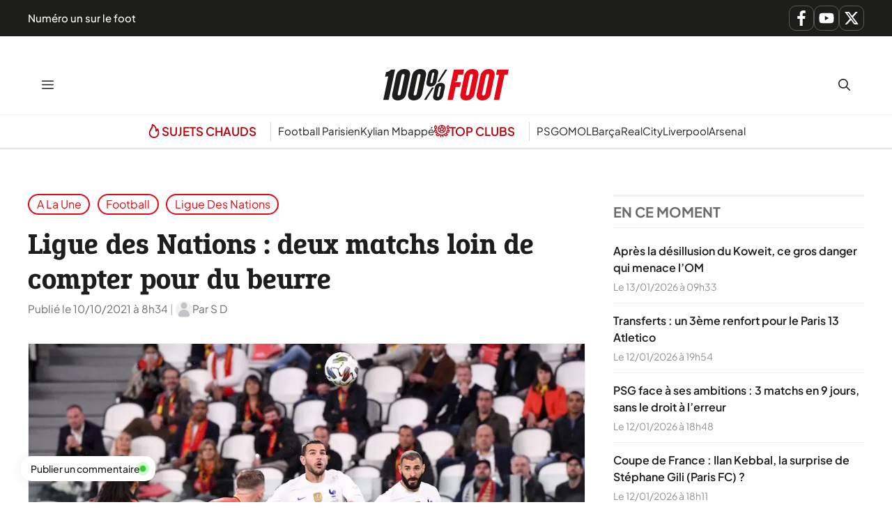

--- FILE ---
content_type: text/html; charset=UTF-8
request_url: https://www.lequotidiendusport.fr/ligue-des-nations-deux-matchs-loin-de-compter-pour-du-beurre/
body_size: 25368
content:
<!DOCTYPE html>
<html lang="fr-FR">
<head><meta charset="UTF-8"><script>if(navigator.userAgent.match(/MSIE|Internet Explorer/i)||navigator.userAgent.match(/Trident\/7\..*?rv:11/i)){var href=document.location.href;if(!href.match(/[?&]nowprocket/)){if(href.indexOf("?")==-1){if(href.indexOf("#")==-1){document.location.href=href+"?nowprocket=1"}else{document.location.href=href.replace("#","?nowprocket=1#")}}else{if(href.indexOf("#")==-1){document.location.href=href+"&nowprocket=1"}else{document.location.href=href.replace("#","&nowprocket=1#")}}}}</script><script>class RocketLazyLoadScripts{constructor(){this.v="1.2.3",this.triggerEvents=["keydown","mousedown","mousemove","touchmove","touchstart","touchend","wheel"],this.userEventHandler=this._triggerListener.bind(this),this.touchStartHandler=this._onTouchStart.bind(this),this.touchMoveHandler=this._onTouchMove.bind(this),this.touchEndHandler=this._onTouchEnd.bind(this),this.clickHandler=this._onClick.bind(this),this.interceptedClicks=[],window.addEventListener("pageshow",t=>{this.persisted=t.persisted}),window.addEventListener("DOMContentLoaded",()=>{this._preconnect3rdParties()}),this.delayedScripts={normal:[],async:[],defer:[]},this.trash=[],this.allJQueries=[]}_addUserInteractionListener(t){if(document.hidden){t._triggerListener();return}this.triggerEvents.forEach(e=>window.addEventListener(e,t.userEventHandler,{passive:!0})),window.addEventListener("touchstart",t.touchStartHandler,{passive:!0}),window.addEventListener("mousedown",t.touchStartHandler),document.addEventListener("visibilitychange",t.userEventHandler)}_removeUserInteractionListener(){this.triggerEvents.forEach(t=>window.removeEventListener(t,this.userEventHandler,{passive:!0})),document.removeEventListener("visibilitychange",this.userEventHandler)}_onTouchStart(t){"HTML"!==t.target.tagName&&(window.addEventListener("touchend",this.touchEndHandler),window.addEventListener("mouseup",this.touchEndHandler),window.addEventListener("touchmove",this.touchMoveHandler,{passive:!0}),window.addEventListener("mousemove",this.touchMoveHandler),t.target.addEventListener("click",this.clickHandler),this._renameDOMAttribute(t.target,"onclick","rocket-onclick"),this._pendingClickStarted())}_onTouchMove(t){window.removeEventListener("touchend",this.touchEndHandler),window.removeEventListener("mouseup",this.touchEndHandler),window.removeEventListener("touchmove",this.touchMoveHandler,{passive:!0}),window.removeEventListener("mousemove",this.touchMoveHandler),t.target.removeEventListener("click",this.clickHandler),this._renameDOMAttribute(t.target,"rocket-onclick","onclick"),this._pendingClickFinished()}_onTouchEnd(t){window.removeEventListener("touchend",this.touchEndHandler),window.removeEventListener("mouseup",this.touchEndHandler),window.removeEventListener("touchmove",this.touchMoveHandler,{passive:!0}),window.removeEventListener("mousemove",this.touchMoveHandler)}_onClick(t){t.target.removeEventListener("click",this.clickHandler),this._renameDOMAttribute(t.target,"rocket-onclick","onclick"),this.interceptedClicks.push(t),t.preventDefault(),t.stopPropagation(),t.stopImmediatePropagation(),this._pendingClickFinished()}_replayClicks(){window.removeEventListener("touchstart",this.touchStartHandler,{passive:!0}),window.removeEventListener("mousedown",this.touchStartHandler),this.interceptedClicks.forEach(t=>{t.target.dispatchEvent(new MouseEvent("click",{view:t.view,bubbles:!0,cancelable:!0}))})}_waitForPendingClicks(){return new Promise(t=>{this._isClickPending?this._pendingClickFinished=t:t()})}_pendingClickStarted(){this._isClickPending=!0}_pendingClickFinished(){this._isClickPending=!1}_renameDOMAttribute(t,e,r){t.hasAttribute&&t.hasAttribute(e)&&(event.target.setAttribute(r,event.target.getAttribute(e)),event.target.removeAttribute(e))}_triggerListener(){this._removeUserInteractionListener(this),"loading"===document.readyState?document.addEventListener("DOMContentLoaded",this._loadEverythingNow.bind(this)):this._loadEverythingNow()}_preconnect3rdParties(){let t=[];document.querySelectorAll("script[type=rocketlazyloadscript]").forEach(e=>{if(e.hasAttribute("src")){let r=new URL(e.src).origin;r!==location.origin&&t.push({src:r,crossOrigin:e.crossOrigin||"module"===e.getAttribute("data-rocket-type")})}}),t=[...new Map(t.map(t=>[JSON.stringify(t),t])).values()],this._batchInjectResourceHints(t,"preconnect")}async _loadEverythingNow(){this.lastBreath=Date.now(),this._delayEventListeners(this),this._delayJQueryReady(this),this._handleDocumentWrite(),this._registerAllDelayedScripts(),this._preloadAllScripts(),await this._loadScriptsFromList(this.delayedScripts.normal),await this._loadScriptsFromList(this.delayedScripts.defer),await this._loadScriptsFromList(this.delayedScripts.async);try{await this._triggerDOMContentLoaded(),await this._triggerWindowLoad()}catch(t){console.error(t)}window.dispatchEvent(new Event("rocket-allScriptsLoaded")),this._waitForPendingClicks().then(()=>{this._replayClicks()}),this._emptyTrash()}_registerAllDelayedScripts(){document.querySelectorAll("script[type=rocketlazyloadscript]").forEach(t=>{t.hasAttribute("data-rocket-src")?t.hasAttribute("async")&&!1!==t.async?this.delayedScripts.async.push(t):t.hasAttribute("defer")&&!1!==t.defer||"module"===t.getAttribute("data-rocket-type")?this.delayedScripts.defer.push(t):this.delayedScripts.normal.push(t):this.delayedScripts.normal.push(t)})}async _transformScript(t){return new Promise((await this._littleBreath(),navigator.userAgent.indexOf("Firefox/")>0||""===navigator.vendor)?e=>{let r=document.createElement("script");[...t.attributes].forEach(t=>{let e=t.nodeName;"type"!==e&&("data-rocket-type"===e&&(e="type"),"data-rocket-src"===e&&(e="src"),r.setAttribute(e,t.nodeValue))}),t.text&&(r.text=t.text),r.hasAttribute("src")?(r.addEventListener("load",e),r.addEventListener("error",e)):(r.text=t.text,e());try{t.parentNode.replaceChild(r,t)}catch(i){e()}}:async e=>{function r(){t.setAttribute("data-rocket-status","failed"),e()}try{let i=t.getAttribute("data-rocket-type"),n=t.getAttribute("data-rocket-src");t.text,i?(t.type=i,t.removeAttribute("data-rocket-type")):t.removeAttribute("type"),t.addEventListener("load",function r(){t.setAttribute("data-rocket-status","executed"),e()}),t.addEventListener("error",r),n?(t.removeAttribute("data-rocket-src"),t.src=n):t.src="data:text/javascript;base64,"+window.btoa(unescape(encodeURIComponent(t.text)))}catch(s){r()}})}async _loadScriptsFromList(t){let e=t.shift();return e&&e.isConnected?(await this._transformScript(e),this._loadScriptsFromList(t)):Promise.resolve()}_preloadAllScripts(){this._batchInjectResourceHints([...this.delayedScripts.normal,...this.delayedScripts.defer,...this.delayedScripts.async],"preload")}_batchInjectResourceHints(t,e){var r=document.createDocumentFragment();t.forEach(t=>{let i=t.getAttribute&&t.getAttribute("data-rocket-src")||t.src;if(i){let n=document.createElement("link");n.href=i,n.rel=e,"preconnect"!==e&&(n.as="script"),t.getAttribute&&"module"===t.getAttribute("data-rocket-type")&&(n.crossOrigin=!0),t.crossOrigin&&(n.crossOrigin=t.crossOrigin),t.integrity&&(n.integrity=t.integrity),r.appendChild(n),this.trash.push(n)}}),document.head.appendChild(r)}_delayEventListeners(t){let e={};function r(t,r){!function t(r){!e[r]&&(e[r]={originalFunctions:{add:r.addEventListener,remove:r.removeEventListener},eventsToRewrite:[]},r.addEventListener=function(){arguments[0]=i(arguments[0]),e[r].originalFunctions.add.apply(r,arguments)},r.removeEventListener=function(){arguments[0]=i(arguments[0]),e[r].originalFunctions.remove.apply(r,arguments)});function i(t){return e[r].eventsToRewrite.indexOf(t)>=0?"rocket-"+t:t}}(t),e[t].eventsToRewrite.push(r)}function i(t,e){let r=t[e];Object.defineProperty(t,e,{get:()=>r||function(){},set(i){t["rocket"+e]=r=i}})}r(document,"DOMContentLoaded"),r(window,"DOMContentLoaded"),r(window,"load"),r(window,"pageshow"),r(document,"readystatechange"),i(document,"onreadystatechange"),i(window,"onload"),i(window,"onpageshow")}_delayJQueryReady(t){let e;function r(r){if(r&&r.fn&&!t.allJQueries.includes(r)){r.fn.ready=r.fn.init.prototype.ready=function(e){return t.domReadyFired?e.bind(document)(r):document.addEventListener("rocket-DOMContentLoaded",()=>e.bind(document)(r)),r([])};let i=r.fn.on;r.fn.on=r.fn.init.prototype.on=function(){if(this[0]===window){function t(t){return t.split(" ").map(t=>"load"===t||0===t.indexOf("load.")?"rocket-jquery-load":t).join(" ")}"string"==typeof arguments[0]||arguments[0]instanceof String?arguments[0]=t(arguments[0]):"object"==typeof arguments[0]&&Object.keys(arguments[0]).forEach(e=>{let r=arguments[0][e];delete arguments[0][e],arguments[0][t(e)]=r})}return i.apply(this,arguments),this},t.allJQueries.push(r)}e=r}r(window.jQuery),Object.defineProperty(window,"jQuery",{get:()=>e,set(t){r(t)}})}async _triggerDOMContentLoaded(){this.domReadyFired=!0,await this._littleBreath(),document.dispatchEvent(new Event("rocket-DOMContentLoaded")),await this._littleBreath(),window.dispatchEvent(new Event("rocket-DOMContentLoaded")),await this._littleBreath(),document.dispatchEvent(new Event("rocket-readystatechange")),await this._littleBreath(),document.rocketonreadystatechange&&document.rocketonreadystatechange()}async _triggerWindowLoad(){await this._littleBreath(),window.dispatchEvent(new Event("rocket-load")),await this._littleBreath(),window.rocketonload&&window.rocketonload(),await this._littleBreath(),this.allJQueries.forEach(t=>t(window).trigger("rocket-jquery-load")),await this._littleBreath();let t=new Event("rocket-pageshow");t.persisted=this.persisted,window.dispatchEvent(t),await this._littleBreath(),window.rocketonpageshow&&window.rocketonpageshow({persisted:this.persisted})}_handleDocumentWrite(){let t=new Map;document.write=document.writeln=function(e){let r=document.currentScript;r||console.error("WPRocket unable to document.write this: "+e);let i=document.createRange(),n=r.parentElement,s=t.get(r);void 0===s&&(s=r.nextSibling,t.set(r,s));let a=document.createDocumentFragment();i.setStart(a,0),a.appendChild(i.createContextualFragment(e)),n.insertBefore(a,s)}}async _littleBreath(){Date.now()-this.lastBreath>45&&(await this._requestAnimFrame(),this.lastBreath=Date.now())}async _requestAnimFrame(){return document.hidden?new Promise(t=>setTimeout(t)):new Promise(t=>requestAnimationFrame(t))}_emptyTrash(){this.trash.forEach(t=>t.remove())}static run(){let t=new RocketLazyLoadScripts;t._addUserInteractionListener(t)}}RocketLazyLoadScripts.run();</script>
	
	<meta name='robots' content='index, follow, max-image-preview:large, max-snippet:-1, max-video-preview:-1' />
<meta name="viewport" content="width=device-width, initial-scale=1">
	<!-- This site is optimized with the Yoast SEO Premium plugin v26.1 (Yoast SEO v26.8) - https://yoast.com/product/yoast-seo-premium-wordpress/ -->
	<title>Ligue des Nations : deux matchs loin de compter pour du beurre</title>
<link rel="preload" as="font" href="https://www.lequotidiendusport.fr/wp-content/plugins/generateperf/fonts/plus-jakarta-sans-variable.woff2" crossorigin>
<link rel="preload" as="font" href="https://www.lequotidiendusport.fr/wp-content/plugins/generateperf/fonts/epunda-slab-variable.woff2" crossorigin>
	<meta name="description" content="Classement FIFA, Coupe du Monde, finances… Les enjeux des deux matchs de Ligue des Nations sont multiples. Explications." />
	<link rel="canonical" href="https://www.lequotidiendusport.fr/ligue-des-nations-deux-matchs-loin-de-compter-pour-du-beurre/" />
	<meta property="og:locale" content="fr_FR" />
	<meta property="og:type" content="article" />
	<meta property="og:title" content="Ligue des Nations : deux matchs loin de compter pour du beurre" />
	<meta property="og:description" content="Classement FIFA, Coupe du Monde, finances… Les enjeux des deux matchs de Ligue des Nations sont multiples. Explications." />
	<meta property="og:url" content="https://www.lequotidiendusport.fr/ligue-des-nations-deux-matchs-loin-de-compter-pour-du-beurre/" />
	<meta property="og:site_name" content="100% Foot" />
	<meta property="article:published_time" content="2021-10-10T06:34:00+00:00" />
	<meta property="og:image" content="https://www.lequotidiendusport.fr/wp-content/uploads/2021/10/LN-OK.jpg" />
	<meta property="og:image:width" content="1000" />
	<meta property="og:image:height" content="667" />
	<meta property="og:image:type" content="image/jpeg" />
	<meta name="author" content="S D" />
	<meta name="twitter:card" content="summary_large_image" />
	<script type="application/ld+json" class="yoast-schema-graph">{"@context":"https://schema.org","@graph":[{"@type":"Article","@id":"https://www.lequotidiendusport.fr/ligue-des-nations-deux-matchs-loin-de-compter-pour-du-beurre/#article","isPartOf":{"@id":"https://www.lequotidiendusport.fr/ligue-des-nations-deux-matchs-loin-de-compter-pour-du-beurre/"},"author":{"name":"S D","@id":"https://www.lequotidiendusport.fr/#/schema/person/1bf4b95e429ae55cfa0e02e8a1bb7ac5"},"headline":"Ligue des Nations : deux matchs loin de compter pour du beurre","datePublished":"2021-10-10T06:34:00+00:00","mainEntityOfPage":{"@id":"https://www.lequotidiendusport.fr/ligue-des-nations-deux-matchs-loin-de-compter-pour-du-beurre/"},"wordCount":460,"commentCount":0,"publisher":{"@id":"https://www.lequotidiendusport.fr/#organization"},"image":{"@id":"https://www.lequotidiendusport.fr/ligue-des-nations-deux-matchs-loin-de-compter-pour-du-beurre/#primaryimage"},"thumbnailUrl":"https://www.lequotidiendusport.fr/wp-content/uploads/2021/10/LN-OK.jpg","articleSection":["A la une","Football","Ligue des Nations"],"inLanguage":"fr-FR","potentialAction":[{"@type":"CommentAction","name":"Comment","target":["https://www.lequotidiendusport.fr/ligue-des-nations-deux-matchs-loin-de-compter-pour-du-beurre/#respond"]}],"copyrightYear":"2021","copyrightHolder":{"@id":"https://www.lequotidiendusport.fr/#organization"}},{"@type":"WebPage","@id":"https://www.lequotidiendusport.fr/ligue-des-nations-deux-matchs-loin-de-compter-pour-du-beurre/","url":"https://www.lequotidiendusport.fr/ligue-des-nations-deux-matchs-loin-de-compter-pour-du-beurre/","name":"Ligue des Nations : deux matchs loin de compter pour du beurre","isPartOf":{"@id":"https://www.lequotidiendusport.fr/#website"},"primaryImageOfPage":{"@id":"https://www.lequotidiendusport.fr/ligue-des-nations-deux-matchs-loin-de-compter-pour-du-beurre/#primaryimage"},"image":{"@id":"https://www.lequotidiendusport.fr/ligue-des-nations-deux-matchs-loin-de-compter-pour-du-beurre/#primaryimage"},"thumbnailUrl":"https://www.lequotidiendusport.fr/wp-content/uploads/2021/10/LN-OK.jpg","datePublished":"2021-10-10T06:34:00+00:00","description":"Classement FIFA, Coupe du Monde, finances… Les enjeux des deux matchs de Ligue des Nations sont multiples. Explications.","breadcrumb":{"@id":"https://www.lequotidiendusport.fr/ligue-des-nations-deux-matchs-loin-de-compter-pour-du-beurre/#breadcrumb"},"inLanguage":"fr-FR","potentialAction":[{"@type":"ReadAction","target":["https://www.lequotidiendusport.fr/ligue-des-nations-deux-matchs-loin-de-compter-pour-du-beurre/"]}]},{"@type":"ImageObject","inLanguage":"fr-FR","@id":"https://www.lequotidiendusport.fr/ligue-des-nations-deux-matchs-loin-de-compter-pour-du-beurre/#primaryimage","url":"https://www.lequotidiendusport.fr/wp-content/uploads/2021/10/LN-OK.jpg","contentUrl":"https://www.lequotidiendusport.fr/wp-content/uploads/2021/10/LN-OK.jpg","width":1000,"height":667},{"@type":"BreadcrumbList","@id":"https://www.lequotidiendusport.fr/ligue-des-nations-deux-matchs-loin-de-compter-pour-du-beurre/#breadcrumb","itemListElement":[{"@type":"ListItem","position":1,"name":"Accueil","item":"https://www.lequotidiendusport.fr/"},{"@type":"ListItem","position":2,"name":"Ligue des Nations : deux matchs loin de compter pour du beurre"}]},{"@type":"WebSite","@id":"https://www.lequotidiendusport.fr/#website","url":"https://www.lequotidiendusport.fr/","name":"Le Quotidien du Sport","description":"Toute l&#039;actualité du foot","publisher":{"@id":"https://www.lequotidiendusport.fr/#organization"},"potentialAction":[{"@type":"SearchAction","target":{"@type":"EntryPoint","urlTemplate":"https://www.lequotidiendusport.fr/?s={search_term_string}"},"query-input":{"@type":"PropertyValueSpecification","valueRequired":true,"valueName":"search_term_string"}}],"inLanguage":"fr-FR"},{"@type":"Organization","@id":"https://www.lequotidiendusport.fr/#organization","name":"Le Quotidien du Sport","url":"https://www.lequotidiendusport.fr/","logo":{"@type":"ImageObject","inLanguage":"fr-FR","@id":"https://www.lequotidiendusport.fr/#/schema/logo/image/","url":"https://www.lequotidiendusport.fr/wp-content/uploads/2025/10/logo-100-foot.svg","contentUrl":"https://www.lequotidiendusport.fr/wp-content/uploads/2025/10/logo-100-foot.svg","caption":"Le Quotidien du Sport"},"image":{"@id":"https://www.lequotidiendusport.fr/#/schema/logo/image/"},"sameAs":["https://www.youtube.com/channel/UC2zve67dFdYObF7XM76YI7Q"]},{"@type":"Person","@id":"https://www.lequotidiendusport.fr/#/schema/person/1bf4b95e429ae55cfa0e02e8a1bb7ac5","name":"S D","image":{"@type":"ImageObject","inLanguage":"fr-FR","@id":"https://www.lequotidiendusport.fr/#/schema/person/image/","url":"https://www.lequotidiendusport.fr/wp-content/plugins/generateperf/images/icons/avatar.svg","contentUrl":"https://www.lequotidiendusport.fr/wp-content/plugins/generateperf/images/icons/avatar.svg","caption":"S D"},"url":"https://www.lequotidiendusport.fr/author/sd/"}]}</script>
	<!-- / Yoast SEO Premium plugin. -->



<link rel="alternate" type="application/rss+xml" title="100% Foot &raquo; Flux" href="https://www.lequotidiendusport.fr/feed/" />
<link rel="alternate" type="application/rss+xml" title="A la une &raquo; Flux" href="https://www.lequotidiendusport.fr/a-la-une/feed/">
<link rel="alternate" type="application/rss+xml" title="Football &raquo; Flux" href="https://www.lequotidiendusport.fr/football/feed/">
<link rel="alternate" type="application/rss+xml" title="Ligue des Nations &raquo; Flux" href="https://www.lequotidiendusport.fr/football/ligue-des-nations/feed/">
<link rel="alternate" title="oEmbed (JSON)" type="application/json+oembed" href="https://www.lequotidiendusport.fr/wp-json/oembed/1.0/embed?url=https%3A%2F%2Fwww.lequotidiendusport.fr%2Fligue-des-nations-deux-matchs-loin-de-compter-pour-du-beurre%2F" />
<link rel="alternate" title="oEmbed (XML)" type="text/xml+oembed" href="https://www.lequotidiendusport.fr/wp-json/oembed/1.0/embed?url=https%3A%2F%2Fwww.lequotidiendusport.fr%2Fligue-des-nations-deux-matchs-loin-de-compter-pour-du-beurre%2F&#038;format=xml" />
<style id='wp-img-auto-sizes-contain-inline-css'>
img:is([sizes=auto i],[sizes^="auto," i]){contain-intrinsic-size:3000px 1500px}
/*# sourceURL=wp-img-auto-sizes-contain-inline-css */
</style>
<link data-minify="1" rel='stylesheet' id='font-plus-jakarta-sans-css' href='https://www.lequotidiendusport.fr/wp-content/cache/min/1/wp-content/plugins/generateperf/fonts-css/plus-jakarta-sans.css?ver=1768383396' media='all' />
<link data-minify="1" rel='stylesheet' id='font-epunda-slab-css' href='https://www.lequotidiendusport.fr/wp-content/cache/min/1/wp-content/plugins/generateperf/fonts-css/epunda-slab.css?ver=1768383396' media='all' />
<link rel='stylesheet' id='wp-block-library-css' href='https://www.lequotidiendusport.fr/wp-includes/css/dist/block-library/common.min.css?ver=6.9' media='all' />
<link rel='stylesheet' id='wp-block-categories-css' href='https://www.lequotidiendusport.fr/wp-includes/blocks/categories/style.min.css?ver=6.9' media='all' />
<link rel='stylesheet' id='wp-block-heading-css' href='https://www.lequotidiendusport.fr/wp-includes/blocks/heading/style.min.css?ver=6.9' media='all' />
<link rel='stylesheet' id='wp-block-paragraph-css' href='https://www.lequotidiendusport.fr/wp-includes/blocks/paragraph/style.min.css?ver=6.9' media='all' />
<style id='global-styles-inline-css'>
:root{--wp--preset--aspect-ratio--square: 1;--wp--preset--aspect-ratio--4-3: 4/3;--wp--preset--aspect-ratio--3-4: 3/4;--wp--preset--aspect-ratio--3-2: 3/2;--wp--preset--aspect-ratio--2-3: 2/3;--wp--preset--aspect-ratio--16-9: 16/9;--wp--preset--aspect-ratio--9-16: 9/16;--wp--preset--color--black: #000000;--wp--preset--color--cyan-bluish-gray: #abb8c3;--wp--preset--color--white: #ffffff;--wp--preset--color--pale-pink: #f78da7;--wp--preset--color--vivid-red: #cf2e2e;--wp--preset--color--luminous-vivid-orange: #ff6900;--wp--preset--color--luminous-vivid-amber: #fcb900;--wp--preset--color--light-green-cyan: #7bdcb5;--wp--preset--color--vivid-green-cyan: #00d084;--wp--preset--color--pale-cyan-blue: #8ed1fc;--wp--preset--color--vivid-cyan-blue: #0693e3;--wp--preset--color--vivid-purple: #9b51e0;--wp--preset--color--primary: var(--primary);--wp--preset--color--secondary: var(--secondary);--wp--preset--color--lightest: var(--lightest);--wp--preset--color--light: var(--light);--wp--preset--color--medium: var(--medium);--wp--preset--color--dark: var(--dark);--wp--preset--color--darkest: var(--darkest);--wp--preset--gradient--vivid-cyan-blue-to-vivid-purple: linear-gradient(135deg,rgb(6,147,227) 0%,rgb(155,81,224) 100%);--wp--preset--gradient--light-green-cyan-to-vivid-green-cyan: linear-gradient(135deg,rgb(122,220,180) 0%,rgb(0,208,130) 100%);--wp--preset--gradient--luminous-vivid-amber-to-luminous-vivid-orange: linear-gradient(135deg,rgb(252,185,0) 0%,rgb(255,105,0) 100%);--wp--preset--gradient--luminous-vivid-orange-to-vivid-red: linear-gradient(135deg,rgb(255,105,0) 0%,rgb(207,46,46) 100%);--wp--preset--gradient--very-light-gray-to-cyan-bluish-gray: linear-gradient(135deg,rgb(238,238,238) 0%,rgb(169,184,195) 100%);--wp--preset--gradient--cool-to-warm-spectrum: linear-gradient(135deg,rgb(74,234,220) 0%,rgb(151,120,209) 20%,rgb(207,42,186) 40%,rgb(238,44,130) 60%,rgb(251,105,98) 80%,rgb(254,248,76) 100%);--wp--preset--gradient--blush-light-purple: linear-gradient(135deg,rgb(255,206,236) 0%,rgb(152,150,240) 100%);--wp--preset--gradient--blush-bordeaux: linear-gradient(135deg,rgb(254,205,165) 0%,rgb(254,45,45) 50%,rgb(107,0,62) 100%);--wp--preset--gradient--luminous-dusk: linear-gradient(135deg,rgb(255,203,112) 0%,rgb(199,81,192) 50%,rgb(65,88,208) 100%);--wp--preset--gradient--pale-ocean: linear-gradient(135deg,rgb(255,245,203) 0%,rgb(182,227,212) 50%,rgb(51,167,181) 100%);--wp--preset--gradient--electric-grass: linear-gradient(135deg,rgb(202,248,128) 0%,rgb(113,206,126) 100%);--wp--preset--gradient--midnight: linear-gradient(135deg,rgb(2,3,129) 0%,rgb(40,116,252) 100%);--wp--preset--font-size--small: 13px;--wp--preset--font-size--medium: 20px;--wp--preset--font-size--large: 36px;--wp--preset--font-size--x-large: 42px;--wp--preset--spacing--20: 0.44rem;--wp--preset--spacing--30: 0.67rem;--wp--preset--spacing--40: 1rem;--wp--preset--spacing--50: 1.5rem;--wp--preset--spacing--60: 2.25rem;--wp--preset--spacing--70: 3.38rem;--wp--preset--spacing--80: 5.06rem;--wp--preset--shadow--natural: 6px 6px 9px rgba(0, 0, 0, 0.2);--wp--preset--shadow--deep: 12px 12px 50px rgba(0, 0, 0, 0.4);--wp--preset--shadow--sharp: 6px 6px 0px rgba(0, 0, 0, 0.2);--wp--preset--shadow--outlined: 6px 6px 0px -3px rgb(255, 255, 255), 6px 6px rgb(0, 0, 0);--wp--preset--shadow--crisp: 6px 6px 0px rgb(0, 0, 0);}:where(.is-layout-flex){gap: 0.5em;}:where(.is-layout-grid){gap: 0.5em;}body .is-layout-flex{display: flex;}.is-layout-flex{flex-wrap: wrap;align-items: center;}.is-layout-flex > :is(*, div){margin: 0;}body .is-layout-grid{display: grid;}.is-layout-grid > :is(*, div){margin: 0;}:where(.wp-block-columns.is-layout-flex){gap: 2em;}:where(.wp-block-columns.is-layout-grid){gap: 2em;}:where(.wp-block-post-template.is-layout-flex){gap: 1.25em;}:where(.wp-block-post-template.is-layout-grid){gap: 1.25em;}.has-black-color{color: var(--wp--preset--color--black) !important;}.has-cyan-bluish-gray-color{color: var(--wp--preset--color--cyan-bluish-gray) !important;}.has-white-color{color: var(--wp--preset--color--white) !important;}.has-pale-pink-color{color: var(--wp--preset--color--pale-pink) !important;}.has-vivid-red-color{color: var(--wp--preset--color--vivid-red) !important;}.has-luminous-vivid-orange-color{color: var(--wp--preset--color--luminous-vivid-orange) !important;}.has-luminous-vivid-amber-color{color: var(--wp--preset--color--luminous-vivid-amber) !important;}.has-light-green-cyan-color{color: var(--wp--preset--color--light-green-cyan) !important;}.has-vivid-green-cyan-color{color: var(--wp--preset--color--vivid-green-cyan) !important;}.has-pale-cyan-blue-color{color: var(--wp--preset--color--pale-cyan-blue) !important;}.has-vivid-cyan-blue-color{color: var(--wp--preset--color--vivid-cyan-blue) !important;}.has-vivid-purple-color{color: var(--wp--preset--color--vivid-purple) !important;}.has-black-background-color{background-color: var(--wp--preset--color--black) !important;}.has-cyan-bluish-gray-background-color{background-color: var(--wp--preset--color--cyan-bluish-gray) !important;}.has-white-background-color{background-color: var(--wp--preset--color--white) !important;}.has-pale-pink-background-color{background-color: var(--wp--preset--color--pale-pink) !important;}.has-vivid-red-background-color{background-color: var(--wp--preset--color--vivid-red) !important;}.has-luminous-vivid-orange-background-color{background-color: var(--wp--preset--color--luminous-vivid-orange) !important;}.has-luminous-vivid-amber-background-color{background-color: var(--wp--preset--color--luminous-vivid-amber) !important;}.has-light-green-cyan-background-color{background-color: var(--wp--preset--color--light-green-cyan) !important;}.has-vivid-green-cyan-background-color{background-color: var(--wp--preset--color--vivid-green-cyan) !important;}.has-pale-cyan-blue-background-color{background-color: var(--wp--preset--color--pale-cyan-blue) !important;}.has-vivid-cyan-blue-background-color{background-color: var(--wp--preset--color--vivid-cyan-blue) !important;}.has-vivid-purple-background-color{background-color: var(--wp--preset--color--vivid-purple) !important;}.has-black-border-color{border-color: var(--wp--preset--color--black) !important;}.has-cyan-bluish-gray-border-color{border-color: var(--wp--preset--color--cyan-bluish-gray) !important;}.has-white-border-color{border-color: var(--wp--preset--color--white) !important;}.has-pale-pink-border-color{border-color: var(--wp--preset--color--pale-pink) !important;}.has-vivid-red-border-color{border-color: var(--wp--preset--color--vivid-red) !important;}.has-luminous-vivid-orange-border-color{border-color: var(--wp--preset--color--luminous-vivid-orange) !important;}.has-luminous-vivid-amber-border-color{border-color: var(--wp--preset--color--luminous-vivid-amber) !important;}.has-light-green-cyan-border-color{border-color: var(--wp--preset--color--light-green-cyan) !important;}.has-vivid-green-cyan-border-color{border-color: var(--wp--preset--color--vivid-green-cyan) !important;}.has-pale-cyan-blue-border-color{border-color: var(--wp--preset--color--pale-cyan-blue) !important;}.has-vivid-cyan-blue-border-color{border-color: var(--wp--preset--color--vivid-cyan-blue) !important;}.has-vivid-purple-border-color{border-color: var(--wp--preset--color--vivid-purple) !important;}.has-vivid-cyan-blue-to-vivid-purple-gradient-background{background: var(--wp--preset--gradient--vivid-cyan-blue-to-vivid-purple) !important;}.has-light-green-cyan-to-vivid-green-cyan-gradient-background{background: var(--wp--preset--gradient--light-green-cyan-to-vivid-green-cyan) !important;}.has-luminous-vivid-amber-to-luminous-vivid-orange-gradient-background{background: var(--wp--preset--gradient--luminous-vivid-amber-to-luminous-vivid-orange) !important;}.has-luminous-vivid-orange-to-vivid-red-gradient-background{background: var(--wp--preset--gradient--luminous-vivid-orange-to-vivid-red) !important;}.has-very-light-gray-to-cyan-bluish-gray-gradient-background{background: var(--wp--preset--gradient--very-light-gray-to-cyan-bluish-gray) !important;}.has-cool-to-warm-spectrum-gradient-background{background: var(--wp--preset--gradient--cool-to-warm-spectrum) !important;}.has-blush-light-purple-gradient-background{background: var(--wp--preset--gradient--blush-light-purple) !important;}.has-blush-bordeaux-gradient-background{background: var(--wp--preset--gradient--blush-bordeaux) !important;}.has-luminous-dusk-gradient-background{background: var(--wp--preset--gradient--luminous-dusk) !important;}.has-pale-ocean-gradient-background{background: var(--wp--preset--gradient--pale-ocean) !important;}.has-electric-grass-gradient-background{background: var(--wp--preset--gradient--electric-grass) !important;}.has-midnight-gradient-background{background: var(--wp--preset--gradient--midnight) !important;}.has-small-font-size{font-size: var(--wp--preset--font-size--small) !important;}.has-medium-font-size{font-size: var(--wp--preset--font-size--medium) !important;}.has-large-font-size{font-size: var(--wp--preset--font-size--large) !important;}.has-x-large-font-size{font-size: var(--wp--preset--font-size--x-large) !important;}
/*# sourceURL=global-styles-inline-css */
</style>

<link rel='stylesheet' id='wp-block-latest-posts-css' href='https://www.lequotidiendusport.fr/wp-includes/blocks/latest-posts/style.min.css?ver=6.9' media='all' />
<link rel='stylesheet' id='generate-comments-css' href='https://www.lequotidiendusport.fr/wp-content/themes/generatepress/assets/css/components/comments.min.css?ver=3.6.1' media='all' />
<link rel='stylesheet' id='generate-style-css' href='https://www.lequotidiendusport.fr/wp-content/themes/generatepress/assets/css/main.min.css?ver=3.6.1' media='all' />
<style id='generate-style-inline-css'>
:root{--border-radius:15px;}@media(prefers-reduced-motion:no-preference){@view-transition{navigation:auto;}}
.is-right-sidebar{width:30%;}.is-left-sidebar{width:30%;}.site-content .content-area{width:70%;}@media (max-width: 10000px){.main-navigation .menu-toggle,.sidebar-nav-mobile:not(#sticky-placeholder){display:block;}.main-navigation ul,.gen-sidebar-nav,.main-navigation:not(.slideout-navigation):not(.toggled) .main-nav > ul,.has-inline-mobile-toggle #site-navigation .inside-navigation > *:not(.navigation-search):not(.main-nav){display:none;}.nav-align-right .inside-navigation,.nav-align-center .inside-navigation{justify-content:space-between;}.has-inline-mobile-toggle .mobile-menu-control-wrapper{display:flex;flex-wrap:wrap;}.has-inline-mobile-toggle .inside-header{flex-direction:row;text-align:left;flex-wrap:wrap;}.has-inline-mobile-toggle .header-widget,.has-inline-mobile-toggle #site-navigation{flex-basis:100%;}.nav-float-left .has-inline-mobile-toggle #site-navigation{order:10;}}
.dynamic-author-image-rounded{border-radius:100%;}.dynamic-featured-image, .dynamic-author-image{vertical-align:middle;}.one-container.blog .dynamic-content-template:not(:last-child), .one-container.archive .dynamic-content-template:not(:last-child){padding-bottom:0px;}.dynamic-entry-excerpt > p:last-child{margin-bottom:0px;}
/*# sourceURL=generate-style-inline-css */
</style>
<link data-minify="1" rel='stylesheet' id='generateperf-reset-css' href='https://www.lequotidiendusport.fr/wp-content/cache/min/1/wp-content/plugins/generateperf/css/reset.css?ver=1768383396' media='all' />
<link data-minify="1" rel='stylesheet' id='generateperf-articles-cards-css' href='https://www.lequotidiendusport.fr/wp-content/cache/min/1/wp-content/themes/generateperf/css/articles-reset.css?ver=1768383396' media='all' />
<link data-minify="1" rel='stylesheet' id='generateperf-related-articles-css' href='https://www.lequotidiendusport.fr/wp-content/cache/min/1/wp-content/themes/generateperf/css/related-articles.css?ver=1768383396' media='all' />
<link data-minify="1" rel='stylesheet' id='generateperf-badges-pills-css' href='https://www.lequotidiendusport.fr/wp-content/cache/min/1/wp-content/plugins/generateperf/css/badges-pills.css?ver=1768383396' media='all' />
<link data-minify="1" rel='stylesheet' id='generateperf-sticky-sidebar-css' href='https://www.lequotidiendusport.fr/wp-content/cache/min/1/wp-content/plugins/generateperf/css/sticky-sidebar.css?ver=1768383396' media='all' />
<link data-minify="1" rel='stylesheet' id='generateperf-overlay-css' href='https://www.lequotidiendusport.fr/wp-content/cache/min/1/wp-content/plugins/generateperf/css/overlay.css?ver=1768383396' media='all' />
<link data-minify="1" rel='stylesheet' id='generateperf-social-share-css' href='https://www.lequotidiendusport.fr/wp-content/cache/min/1/wp-content/plugins/generateperf/css/social-share.css?ver=1768383396' media='all' />
<link data-minify="1" rel='stylesheet' id='generateperf-featured-comments-css' href='https://www.lequotidiendusport.fr/wp-content/cache/min/1/wp-content/plugins/generateperf/css/featured-comments.css?ver=1768383396' media='all' />
<link data-minify="1" rel='stylesheet' id='generateperf-toc-css' href='https://www.lequotidiendusport.fr/wp-content/cache/min/1/wp-content/plugins/generateperf/css/toc.css?ver=1768383396' media='all' />
<link data-minify="1" rel='stylesheet' id='generateperf-authors-css' href='https://www.lequotidiendusport.fr/wp-content/cache/min/1/wp-content/plugins/generateperf/css/authors.css?ver=1768383396' media='all' />
<link rel='stylesheet' id='generatepress-dynamic-css' href='https://www.lequotidiendusport.fr/wp-content/uploads/generatepress/style.min.css?ver=1765149798' media='all' />
<link data-minify="1" rel='stylesheet' id='generate-child-css' href='https://www.lequotidiendusport.fr/wp-content/cache/min/1/wp-content/themes/generateperf/style.css?ver=1768383396' media='all' />
<style id='generateblocks-inline-css'>
.gb-container.gb-tabs__item:not(.gb-tabs__item-open){display:none;}.gb-container-27cea4f1{max-width:1240px;padding-right:20px;padding-left:20px;margin-right:auto;margin-bottom:20px;margin-left:auto;}.gb-container-0580bd19{display:flex;justify-content:flex-start;column-gap:18px;margin-bottom:24px;}.gb-container-f2639b7f{max-width:1240px;padding-top:20px;padding-right:20px;padding-left:20px;margin-top:20px;margin-right:auto;margin-left:auto;border-top:1px solid var(--dark);color:var(--light);}.gb-container-be553589{display:flex;justify-content:flex-start;column-gap:12px;}p.gb-headline-805f11fa{font-size:26px;font-weight:700;margin-bottom:20px;}p.gb-headline-33fc6195{font-size:26px;font-weight:700;margin-bottom:20px;}div.gb-headline-3e3e43d3{margin-bottom:0px;}p.gb-headline-b36d6923{font-size:26px;font-weight:700;margin-top:30px;margin-bottom:20px;}p.gb-headline-dcdc0b7e{font-size:1rem;text-align:center;margin-bottom:0px;color:var(--base);}:root{--gb-container-width:1240px;}.gb-container .wp-block-image img{vertical-align:middle;}.gb-grid-wrapper .wp-block-image{margin-bottom:0;}.gb-highlight{background:none;}.gb-shape{line-height:0;}.gb-container-link{position:absolute;top:0;right:0;bottom:0;left:0;z-index:99;}.gb-element-5f9e7885{background-color:var(--darkest);color:var(--lightest);margin-top:64px;padding-bottom:20px;padding-top:60px}.gb-element-2b09c65e{column-gap:32px;display:grid;grid-template-columns:1fr 2fr 1fr}@media (max-width:1024px){.gb-element-2b09c65e{grid-template-columns:repeat(2,minmax(0,1fr))}}@media (max-width:767px){.gb-element-2b09c65e{grid-template-columns:1fr;row-gap:20px}}.gb-element-6b25dd73{flex-direction:column;margin-bottom:20px;row-gap:6px}.gb-element-6b25dd73 a{color:var(--light)}.gb-element-6b25dd73 a:hover{color:var(--global-color-11)}.gb-element-de9a2134{flex-direction:column;margin-bottom:20px;row-gap:6px}.gb-element-de9a2134 ul{margin-left:1em}.gb-element-de9a2134 a{color:var(--light)}.gb-element-de9a2134 a:hover{color:var(--global-color-11)}.gb-element-ac0b7ce6{flex-direction:column;margin-bottom:20px;row-gap:6px}.gb-element-ac0b7ce6 a{color:var(--light)}.gb-element-ac0b7ce6 a:hover{color:var(--global-color-11)}.gb-element-38b3bef8{background-color:var(--darkest);color:var(--lightest);font-size:15px;font-weight:500}.gb-element-037fae70{margin-left:auto;margin-right:auto;max-width:var(--gb-container-width);padding:8px 20px}.gb-element-aabf5152{align-items:center;column-gap:32px;display:flex;justify-content:space-between}@media (max-width:767px){.gb-element-aabf5152{grid-template-columns:1fr}}.gb-element-a54bffcc{background-color:var(--ternary);box-shadow:1px 1px 1px 1px rgba(0,0,0,0.1);color:var(--quadrary);font-size:16px;border-top:1px solid var(--light)}.gb-element-a54bffcc a{color:var(--quadrary)}.gb-element-a54bffcc a:hover{color:#2b2b2b}.gb-element-569fa310{align-items:center;column-gap:64px;display:flex;flex-direction:row;flex-wrap:wrap;justify-content:center;margin-left:auto;margin-right:auto;row-gap:12px;padding:10px 20px}.gb-element-569fa310 a:hover{color:var(--primary)}@media (max-width:1024px){.gb-element-569fa310{flex-direction:column;justify-content:flex-start}}@media (max-width:767px){.gb-element-569fa310{flex-direction:column}}.gb-element-3cc14627{align-items:center;column-gap:16px;display:flex;flex-wrap:wrap;font-size:15px;justify-content:flex-start}@media (max-width:1024px){.gb-element-3cc14627{width:100%}}.gb-element-9e841ebc{align-items:center;column-gap:16px;display:flex;flex-wrap:wrap;font-size:15px;justify-content:flex-start}@media (max-width:1024px){.gb-element-9e841ebc{width:100%}}.gb-element-930cc751{align-items:center;display:flex;justify-content:space-between;margin-bottom:20px;border-top:3px solid var(--light);border-bottom:1px solid var(--light)}.gb-media-f0d71ce8{height:auto;margin-bottom:40px;max-width:100%;object-fit:cover;width:220px}.gb-media-d3258176{height:45px;margin-bottom:20px;max-width:100%;width:151px}.gb-media-b6b44256{height:45px;max-width:100%;width:151px}.gb-text-ee36ee62{align-items:center;color:#ffffff;column-gap:0.5em;display:inline-flex;text-decoration:none;border:1px solid rgba(107,107,107,0.75);border-radius:10px;padding:12px}.gb-text-ee36ee62:is(:hover,:focus){border-top-color:var(--primary);border-right-color:var(--primary);border-bottom-color:var(--primary);border-left-color:var(--primary);color:var(--primary)}.gb-text-ee36ee62:is(:hover,:focus) .gb-shape svg{color:var(--primary)}.gb-text-ee36ee62 .gb-shape svg{width:22px;height:22px;fill:currentColor}.gb-text-213828a7{align-items:center;color:#ffffff;column-gap:0.5em;display:inline-flex;text-decoration:none;border:1px solid rgba(107,107,107,0.75);border-radius:10px;padding:12px}.gb-text-213828a7:is(:hover,:focus){border-top-color:var(--primary);border-right-color:var(--primary);border-bottom-color:var(--primary);border-left-color:var(--primary);color:var(--primary)}.gb-text-213828a7 .gb-shape svg{width:22px;height:22px;fill:currentColor}.gb-text-a54228bd{align-items:center;color:#ffffff;column-gap:0.5em;display:inline-flex;text-decoration:none;border:1px solid rgba(107,107,107,0.75);border-radius:10px;padding:12px}.gb-text-a54228bd:is(:hover,:focus){border-top-color:var(--primary);border-right-color:var(--primary);border-bottom-color:var(--primary);border-left-color:var(--primary);color:var(--primary)}.gb-text-a54228bd .gb-shape svg{width:22px;height:22px;fill:currentColor}.gb-text-1abaf661{margin-bottom:0px}.gb-text-ce95c501{align-items:center;color:#ffffff;column-gap:0.5em;display:inline-flex;text-decoration:none;border:1px solid rgba(107,107,107,0.75);border-radius:10px;padding:6px}.gb-text-ce95c501:is(:hover,:focus){border-top-color:var(--primary);border-right-color:var(--primary);border-bottom-color:var(--primary);border-left-color:var(--primary);color:var(--primary)}.gb-text-ce95c501 .gb-shape svg{width:22px;height:22px;fill:currentColor}.gb-text-42c10e92{align-items:center;color:#ffffff;column-gap:0.5em;display:inline-flex;text-decoration:none;border:1px solid rgba(107,107,107,0.75);border-radius:10px;padding:6px}.gb-text-42c10e92:is(:hover,:focus){border-top-color:var(--primary);border-right-color:var(--primary);border-bottom-color:var(--primary);border-left-color:var(--primary);color:var(--primary)}.gb-text-42c10e92 .gb-shape svg{width:22px;height:22px;fill:currentColor}.gb-text-4f3cb1f6{align-items:center;color:#ffffff;column-gap:0.5em;display:inline-flex;text-decoration:none;border:1px solid rgba(107,107,107,0.75);border-radius:10px;padding:6px}.gb-text-4f3cb1f6:is(:hover,:focus){border-top-color:var(--primary);border-right-color:var(--primary);border-bottom-color:var(--primary);border-left-color:var(--primary);color:var(--primary)}.gb-text-4f3cb1f6 .gb-shape svg{width:22px;height:22px;fill:currentColor}.gb-text-7aa86b2e{align-items:center;color:var(--secondary);column-gap:0.3em;display:inline-flex;font-size:17px;font-weight:600;margin-bottom:0px;margin-right:10px;padding-right:20px;text-transform:uppercase;border-right:1px solid #d6d6d6}.gb-text-7aa86b2e .gb-shape svg{width:22px;height:22px;fill:currentColor}@media (max-width:767px){.gb-text-7aa86b2e{border-right-style:solid;border-right-width:0px;margin-bottom:10px;margin-right:0px;padding-right:0px;width:100%}}.gb-text-e65d4729{margin-bottom:0px}.gb-text-66491537{margin-bottom:0px}.gb-text-ecc67678{align-items:center;color:var(--secondary);column-gap:0.5em;display:inline-flex;font-size:17px;font-weight:600;margin-bottom:0px;margin-right:10px;padding-right:20px;text-transform:uppercase;border-right:1px solid #d6d6d6}.gb-text-ecc67678 .gb-shape svg{width:22px;height:22px;fill:currentColor}@media (max-width:767px){.gb-text-ecc67678{border-right-style:solid;border-right-width:0px;margin-bottom:10px;padding-right:0px;width:100%}}.gb-text-198176f3{margin-bottom:0px}.gb-text-c952fe0c{margin-bottom:0px}.gb-text-0ec46d4d{margin-bottom:0px}.gb-text-8de39c7a{margin-bottom:0px}.gb-text-660de5ec{margin-bottom:0px}.gb-text-94a0b974{margin-bottom:0px}.gb-text-daaf5ca1{margin-bottom:0px}.gb-text-b16ba3c2{margin-bottom:0px}.gb-text-dff0aa81{color:var(--dark);font-family:inherit;font-size:20px;margin-bottom:0px;padding-bottom:10px;padding-top:10px;text-transform:uppercase}.gb-text-f560519b{font-size:20px;line-height:22px;margin-bottom:5px}.gb-text-f560519b a{color:var(--darkest);font-weight:600;font-size:16px}.gb-text-f560519b a:hover{color:var(--primary)}.gb-text-2cc09b8e{color:var(--medium);font-size:14px;margin-bottom:0px}.gb-looper-b45ee68c{flex-direction:column;row-gap:20px}.gb-looper-b45ee68c>.gb-loop-item:not(:last-child){padding-bottom:12px;margin-bottom:12px;border-bottom:1px solid var(--light)}
/*# sourceURL=generateblocks-inline-css */
</style>
<link rel='stylesheet' id='generate-blog-images-css' href='https://www.lequotidiendusport.fr/wp-content/plugins/gp-premium/blog/functions/css/featured-images.min.css?ver=2.5.5' media='all' />
<style id='rocket-lazyload-inline-css'>
.rll-youtube-player{position:relative;padding-bottom:56.23%;height:0;overflow:hidden;max-width:100%;}.rll-youtube-player:focus-within{outline: 2px solid currentColor;outline-offset: 5px;}.rll-youtube-player iframe{position:absolute;top:0;left:0;width:100%;height:100%;z-index:100;background:0 0}.rll-youtube-player img{bottom:0;display:block;left:0;margin:auto;max-width:100%;width:100%;position:absolute;right:0;top:0;border:none;height:auto;-webkit-transition:.4s all;-moz-transition:.4s all;transition:.4s all}.rll-youtube-player img:hover{-webkit-filter:brightness(75%)}.rll-youtube-player .play{height:100%;width:100%;left:0;top:0;position:absolute;background:var(--wpr-bg-25bf4b80-c3e0-4ff7-a1bd-907b851d0e0d) no-repeat center;background-color: transparent !important;cursor:pointer;border:none;}.wp-embed-responsive .wp-has-aspect-ratio .rll-youtube-player{position:absolute;padding-bottom:0;width:100%;height:100%;top:0;bottom:0;left:0;right:0}
/*# sourceURL=rocket-lazyload-inline-css */
</style>
<link rel="https://api.w.org/" href="https://www.lequotidiendusport.fr/wp-json/" /><link rel="alternate" title="JSON" type="application/json" href="https://www.lequotidiendusport.fr/wp-json/wp/v2/posts/1722973" />
<link rel="license" href="https://creativecommons.org/licenses/by-sa/4.0/deed.fr">
<link rel="icon" href="https://www.lequotidiendusport.fr/wp-content/uploads/2025/09/cropped-logo-100-sport1-32x32.png" sizes="32x32" />
<link rel="icon" href="https://www.lequotidiendusport.fr/wp-content/uploads/2025/09/cropped-logo-100-sport1-192x192.png" sizes="192x192" />
<link rel="apple-touch-icon" href="https://www.lequotidiendusport.fr/wp-content/uploads/2025/09/cropped-logo-100-sport1-180x180.png" />
<meta name="msapplication-TileImage" content="https://www.lequotidiendusport.fr/wp-content/uploads/2025/09/cropped-logo-100-sport1-270x270.png" />
<noscript><style id="rocket-lazyload-nojs-css">.rll-youtube-player, [data-lazy-src]{display:none !important;}</style></noscript><style id="wpr-lazyload-bg"></style><style id="wpr-lazyload-bg-exclusion"></style>
<noscript>
<style id="wpr-lazyload-bg-nostyle">:root{--wpr-bg-25bf4b80-c3e0-4ff7-a1bd-907b851d0e0d: url('https://www.lequotidiendusport.fr/wp-content/plugins/wp-rocket/assets/img/youtube.png');}</style>
</noscript>
<script type="application/javascript">const rocket_pairs = [{"selector":".rll-youtube-player .play","style":":root{--wpr-bg-25bf4b80-c3e0-4ff7-a1bd-907b851d0e0d: url('https:\/\/www.lequotidiendusport.fr\/wp-content\/plugins\/wp-rocket\/assets\/img\/youtube.png');}"}];</script></head>

<body class="wp-singular post-template-default single single-post postid-1722973 single-format-standard wp-custom-logo wp-embed-responsive wp-theme-generatepress wp-child-theme-generateperf sticky-sidebar post-image-below-header post-image-aligned-center sticky-menu-fade right-sidebar nav-float-left one-container header-aligned-left dropdown-hover featured-image-active" itemtype="https://schema.org/Blog" itemscope>
	
<div class="gb-element-38b3bef8">
<div class="gb-element-037fae70">
<div class="gb-element-aabf5152">
<p class="gb-text gb-text-1abaf661"><em>Numéro un sur le foot</em></p>


<div class="gb-container gb-container-be553589">

<a class="gb-text-ce95c501" target="_blank" rel="noopener"><span class="gb-shape"><svg aria-hidden="true" focusable="false" class="icon icon-facebook"><use xlink:href="#icon-facebook"></use></svg></span></a>



<span class="gb-text-42c10e92"><span class="gb-shape"><svg aria-hidden="true" role="img" height="1em" width="1em" viewBox="0 0 576 512" xmlns="http://www.w3.org/2000/svg"><path fill="currentColor" d="M549.655 124.083c-6.281-23.65-24.787-42.276-48.284-48.597C458.781 64 288 64 288 64S117.22 64 74.629 75.486c-23.497 6.322-42.003 24.947-48.284 48.597-11.412 42.867-11.412 132.305-11.412 132.305s0 89.438 11.412 132.305c6.281 23.65 24.787 41.5 48.284 47.821C117.22 448 288 448 288 448s170.78 0 213.371-11.486c23.497-6.321 42.003-24.171 48.284-47.821 11.412-42.867 11.412-132.305 11.412-132.305s0-89.438-11.412-132.305zm-317.51 213.508V175.185l142.739 81.205-142.739 81.201z"></path></svg></span></span>



<a class="gb-text-4f3cb1f6"><span class="gb-shape"><svg aria-hidden="true" role="img" height="1em" width="1em" viewBox="0 0 512 512" xmlns="http://www.w3.org/2000/svg"><path fill="currentColor" d="M389.2 48h70.6L305.6 224.2 487 464H345L233.7 318.6 106.5 464H35.8L200.7 275.5 26.8 48H172.4L272.9 180.9 389.2 48zM364.4 421.8h39.1L151.1 88h-42L364.4 421.8z"></path></svg></span></a>

</div></div>
</div>
</div>



<p></p>
<a class="screen-reader-text skip-link" href="#content" title="Aller au contenu">Aller au contenu</a>		<header class="site-header has-inline-mobile-toggle" id="masthead" aria-label="Site"  itemtype="https://schema.org/WPHeader" itemscope>
			<div class="inside-header grid-container">
				<div class="site-logo"><a href="https://www.lequotidiendusport.fr/" title="100% Foot" rel="home" aria-label="Retour à l’accueil"><svg aria-label="100% Foot" class="header-image is-logo-image" xmlns="http://www.w3.org/2000/svg" viewBox="0 0 391.19 96.81"><path d="m15.51 22.46-9.9 1.2L8.55 9.62c6.55-.94 12.84-4.15 15.78-8.02h12.44L16.85 95.2H0l15.51-72.74ZM27.94 76.88l12.17-56.96C42.65 7.89 52.81 0 65.79 0s19.92 7.89 17.38 19.92L71.14 76.88C68.6 88.91 58.17 96.8 45.2 96.8s-19.79-7.89-17.25-19.92Zm26.35-.13 12.03-56.83c.53-2.81-.94-4.55-3.74-4.55s-5.08 1.74-5.62 4.55L44.93 76.75c-.67 2.94.8 4.68 3.61 4.68s5.08-1.74 5.75-4.68ZM77.82 76.88l12.17-56.96C92.52 7.89 102.69 0 115.66 0s19.92 7.89 17.38 19.92l-12.03 56.96c-2.54 12.03-12.97 19.92-25.94 19.92s-19.79-7.89-17.25-19.92Zm26.34-.13 12.03-56.83c.53-2.81-.94-4.55-3.74-4.55s-5.08 1.74-5.62 4.55L94.8 76.75c-.67 2.94.8 4.68 3.61 4.68s5.08-1.74 5.75-4.68ZM151.89 57.09h5.88L133.84 95.2h-6.95l25-38.11Zm-17.12-17.11 5.35-25.67C141.99 5.75 149.48 0 158.71 0s14.17 5.75 12.3 14.31l-5.35 25.67c-1.87 8.56-9.23 14.31-18.45 14.31s-14.31-5.75-12.44-14.31Zm18.72 0 5.35-25.67c.54-1.87-.53-3.34-2.41-3.34-2.01 0-3.61 1.47-4.15 3.34l-5.35 25.67c-.53 1.87.54 3.34 2.54 3.34s3.48-1.47 4.01-3.34Zm2.14 42.52 5.48-25.67c1.87-8.56 9.36-14.31 18.59-14.31s14.17 5.75 12.44 14.31l-5.62 25.67c-1.74 8.56-9.23 14.31-18.45 14.31s-14.17-5.75-12.44-14.31Zm18.72 0 5.62-25.67c.27-1.87-.67-3.34-2.67-3.34s-3.61 1.47-3.88 3.34L167.8 82.5c-.27 1.87.67 3.34 2.67 3.34s3.61-1.47 3.88-3.34Zm18.59-80.9h6.95l-25 38.11h-6.02L192.94 1.6Z" style="fill:var(--darkest,#1D1D1B)"/><path d="M220.18 1.6H252l-3.21 15.38h-15.11l-4.15 19.66-8.16 3.08-.13.54h20.99l-3.21 14.98h-13.5l-8.42 39.98h-16.85L220.18 1.6ZM240.77 76.48l11.9-56.29C255.34 8.16 265.77 0 278.88 0s20.19 8.16 17.65 20.19L284.5 76.48c-2.54 12.17-13.1 20.32-26.21 20.32s-20.19-8.16-17.52-20.32Zm26.88 0 11.9-56.16c.67-3.08-.94-4.95-4.01-4.95s-5.35 1.87-6.02 4.95l-11.9 56.16c-.67 3.08.94 4.95 3.88 4.95s5.48-1.87 6.15-4.95ZM291.31 76.48l11.9-56.29C305.88 8.16 316.31 0 329.42 0s20.19 8.16 17.65 20.19l-12.03 56.29c-2.54 12.17-13.1 20.32-26.21 20.32s-20.19-8.16-17.52-20.32Zm26.88 0 11.9-56.16c.67-3.08-.94-4.95-4.01-4.95s-5.35 1.87-6.02 4.95l-11.9 56.16c-.67 3.08.94 4.95 3.88 4.95s5.48-1.87 6.15-4.95ZM361.38 16.98h-9.63l3.34-15.38h36.1l-3.21 15.38h-9.76L361.64 95.2h-16.85l16.58-78.22Z" style="fill:var(--primary,#e40916)"/></svg></a></div>	<nav class="main-navigation mobile-menu-control-wrapper" id="mobile-menu-control-wrapper" aria-label="Mobile Toggle">
		<div class="menu-bar-items"></div>		<button data-nav="site-navigation" class="menu-toggle" aria-controls="primary-menu" aria-expanded="false">
			<span class="gp-icon icon-menu-bars"><svg viewBox="0 0 512 512" aria-hidden="true" xmlns="http://www.w3.org/2000/svg" width="1em" height="1em"><path d="M0 96c0-13.255 10.745-24 24-24h464c13.255 0 24 10.745 24 24s-10.745 24-24 24H24c-13.255 0-24-10.745-24-24zm0 160c0-13.255 10.745-24 24-24h464c13.255 0 24 10.745 24 24s-10.745 24-24 24H24c-13.255 0-24-10.745-24-24zm0 160c0-13.255 10.745-24 24-24h464c13.255 0 24 10.745 24 24s-10.745 24-24 24H24c-13.255 0-24-10.745-24-24z" /></svg><svg viewBox="0 0 512 512" aria-hidden="true" xmlns="http://www.w3.org/2000/svg" width="1em" height="1em"><path d="M71.029 71.029c9.373-9.372 24.569-9.372 33.942 0L256 222.059l151.029-151.03c9.373-9.372 24.569-9.372 33.942 0 9.372 9.373 9.372 24.569 0 33.942L289.941 256l151.03 151.029c9.372 9.373 9.372 24.569 0 33.942-9.373 9.372-24.569 9.372-33.942 0L256 289.941l-151.029 151.03c-9.373 9.372-24.569 9.372-33.942 0-9.372-9.373-9.372-24.569 0-33.942L222.059 256 71.029 104.971c-9.372-9.373-9.372-24.569 0-33.942z" /></svg></span><span class="screen-reader-text">Menu</span>		</button>
	</nav>
			<nav class="main-navigation has-menu-bar-items sub-menu-right" id="site-navigation" aria-label="Principal"  itemtype="https://schema.org/SiteNavigationElement" itemscope>
			<div class="inside-navigation grid-container">
								<button class="menu-toggle" aria-controls="primary-menu" aria-expanded="false">
					<span class="gp-icon icon-menu-bars"><svg viewBox="0 0 512 512" aria-hidden="true" xmlns="http://www.w3.org/2000/svg" width="1em" height="1em"><path d="M0 96c0-13.255 10.745-24 24-24h464c13.255 0 24 10.745 24 24s-10.745 24-24 24H24c-13.255 0-24-10.745-24-24zm0 160c0-13.255 10.745-24 24-24h464c13.255 0 24 10.745 24 24s-10.745 24-24 24H24c-13.255 0-24-10.745-24-24zm0 160c0-13.255 10.745-24 24-24h464c13.255 0 24 10.745 24 24s-10.745 24-24 24H24c-13.255 0-24-10.745-24-24z" /></svg><svg viewBox="0 0 512 512" aria-hidden="true" xmlns="http://www.w3.org/2000/svg" width="1em" height="1em"><path d="M71.029 71.029c9.373-9.372 24.569-9.372 33.942 0L256 222.059l151.029-151.03c9.373-9.372 24.569-9.372 33.942 0 9.372 9.373 9.372 24.569 0 33.942L289.941 256l151.03 151.029c9.372 9.373 9.372 24.569 0 33.942-9.373 9.372-24.569 9.372-33.942 0L256 289.941l-151.029 151.03c-9.373 9.372-24.569 9.372-33.942 0-9.372-9.373-9.372-24.569 0-33.942L222.059 256 71.029 104.971c-9.372-9.373-9.372-24.569 0-33.942z" /></svg></span><span class="screen-reader-text">Menu</span>				</button>
				<div id="primary-menu" class="main-nav"><ul id="menu-menu-mobile" class=" menu sf-menu"><li id="menu-item-16184" class="menu-item menu-item-type-taxonomy menu-item-object-category menu-item-16184"><a href="https://www.lequotidiendusport.fr/football/transferts/">Transferts</a></li>
<li id="menu-item-3074907" class="menu-item menu-item-type-taxonomy menu-item-object-category menu-item-3074907"><a href="https://www.lequotidiendusport.fr/football-parisien/">Football Parisien</a></li>
<li id="menu-item-16178" class="menu-item menu-item-type-taxonomy menu-item-object-category menu-item-16178"><a href="https://www.lequotidiendusport.fr/football/ligue-1/">Ligue 1</a></li>
<li id="menu-item-16179" class="menu-item menu-item-type-taxonomy menu-item-object-category menu-item-16179"><a href="https://www.lequotidiendusport.fr/football/ligue-2/">Ligue 2</a></li>
<li id="menu-item-16180" class="menu-item menu-item-type-taxonomy menu-item-object-category menu-item-16180"><a href="https://www.lequotidiendusport.fr/football/ligue-des-champions/">Ligue des Champions</a></li>
<li id="menu-item-16174" class="menu-item menu-item-type-taxonomy menu-item-object-category menu-item-16174"><a href="https://www.lequotidiendusport.fr/football/espagne/">Liga</a></li>
<li id="menu-item-16170" class="menu-item menu-item-type-taxonomy menu-item-object-category menu-item-16170"><a href="https://www.lequotidiendusport.fr/football/angleterre/">Premier League</a></li>
<li id="menu-item-16168" class="menu-item menu-item-type-taxonomy menu-item-object-category current-post-ancestor current-menu-parent current-post-parent menu-item-has-children menu-item-16168"><a href="https://www.lequotidiendusport.fr/football/">Football<span role="presentation" class="dropdown-menu-toggle"><span class="gp-icon icon-arrow"><svg viewBox="0 0 330 512" aria-hidden="true" xmlns="http://www.w3.org/2000/svg" width="1em" height="1em"><path d="M305.913 197.085c0 2.266-1.133 4.815-2.833 6.514L171.087 335.593c-1.7 1.7-4.249 2.832-6.515 2.832s-4.815-1.133-6.515-2.832L26.064 203.599c-1.7-1.7-2.832-4.248-2.832-6.514s1.132-4.816 2.832-6.515l14.162-14.163c1.7-1.699 3.966-2.832 6.515-2.832 2.266 0 4.815 1.133 6.515 2.832l111.316 111.317 111.316-111.317c1.7-1.699 4.249-2.832 6.515-2.832s4.815 1.133 6.515 2.832l14.162 14.163c1.7 1.7 2.833 4.249 2.833 6.515z" /></svg></span></span></a>
<ul class="sub-menu">
	<li id="menu-item-16182" class="menu-item menu-item-type-taxonomy menu-item-object-category menu-item-16182"><a href="https://www.lequotidiendusport.fr/football/ligue-europa/">Ligue Europa</a></li>
	<li id="menu-item-16169" class="menu-item menu-item-type-taxonomy menu-item-object-category menu-item-16169"><a href="https://www.lequotidiendusport.fr/football/allemagne/">Bundesliga</a></li>
	<li id="menu-item-16177" class="menu-item menu-item-type-taxonomy menu-item-object-category menu-item-16177"><a href="https://www.lequotidiendusport.fr/football/italie/">Serie A</a></li>
	<li id="menu-item-16171" class="menu-item menu-item-type-taxonomy menu-item-object-category menu-item-16171"><a href="https://www.lequotidiendusport.fr/football/bleus/">Bleus</a></li>
	<li id="menu-item-16173" class="menu-item menu-item-type-taxonomy menu-item-object-category menu-item-16173"><a href="https://www.lequotidiendusport.fr/football/coupe-du-monde/">Coupe du monde</a></li>
	<li id="menu-item-16175" class="menu-item menu-item-type-taxonomy menu-item-object-category menu-item-16175"><a href="https://www.lequotidiendusport.fr/football/euro/">Euro 2020</a></li>
	<li id="menu-item-16181" class="menu-item menu-item-type-taxonomy menu-item-object-category current-post-ancestor current-menu-parent current-post-parent menu-item-16181"><a href="https://www.lequotidiendusport.fr/football/ligue-des-nations/">Ligue des Nations</a></li>
	<li id="menu-item-16176" class="menu-item menu-item-type-taxonomy menu-item-object-category menu-item-16176"><a href="https://www.lequotidiendusport.fr/football/international/">International</a></li>
	<li id="menu-item-16172" class="menu-item menu-item-type-taxonomy menu-item-object-category menu-item-16172"><a href="https://www.lequotidiendusport.fr/football/can/">CAN</a></li>
	<li id="menu-item-16183" class="menu-item menu-item-type-taxonomy menu-item-object-category menu-item-16183"><a href="https://www.lequotidiendusport.fr/football/retro-foot/">Rétro</a></li>
</ul>
</li>
<li id="menu-item-3072578" class="menu-item menu-item-type-custom menu-item-object-custom menu-item-has-children menu-item-3072578"><a href="#">Autres sports<span role="presentation" class="dropdown-menu-toggle"><span class="gp-icon icon-arrow"><svg viewBox="0 0 330 512" aria-hidden="true" xmlns="http://www.w3.org/2000/svg" width="1em" height="1em"><path d="M305.913 197.085c0 2.266-1.133 4.815-2.833 6.514L171.087 335.593c-1.7 1.7-4.249 2.832-6.515 2.832s-4.815-1.133-6.515-2.832L26.064 203.599c-1.7-1.7-2.832-4.248-2.832-6.514s1.132-4.816 2.832-6.515l14.162-14.163c1.7-1.699 3.966-2.832 6.515-2.832 2.266 0 4.815 1.133 6.515 2.832l111.316 111.317 111.316-111.317c1.7-1.699 4.249-2.832 6.515-2.832s4.815 1.133 6.515 2.832l14.162 14.163c1.7 1.7 2.833 4.249 2.833 6.515z" /></svg></span></span></a>
<ul class="sub-menu">
	<li id="menu-item-16166" class="menu-item menu-item-type-taxonomy menu-item-object-category menu-item-16166"><a href="https://www.lequotidiendusport.fr/cyclisme/">Cyclisme</a></li>
	<li id="menu-item-16185" class="menu-item menu-item-type-taxonomy menu-item-object-category menu-item-16185"><a href="https://www.lequotidiendusport.fr/handball/">Handball</a></li>
	<li id="menu-item-16165" class="menu-item menu-item-type-taxonomy menu-item-object-category menu-item-16165"><a href="https://www.lequotidiendusport.fr/basket/">Basket</a></li>
	<li id="menu-item-16187" class="menu-item menu-item-type-taxonomy menu-item-object-category menu-item-16187"><a href="https://www.lequotidiendusport.fr/tennis/">Tennis</a></li>
	<li id="menu-item-16186" class="menu-item menu-item-type-taxonomy menu-item-object-category menu-item-16186"><a href="https://www.lequotidiendusport.fr/rugby/">Rugby</a></li>
</ul>
</li>
</ul></div><div class="menu-bar-items"></div>			</div>
		</nav>
		<div class="main-navigation"><div class="menu-bar-items">	<span class="menu-bar-item">
		<a href="#" role="button" aria-label="Ouvrir la recherche" aria-haspopup="dialog" aria-controls="gp-search" data-gpmodal-trigger="gp-search"><span class="gp-icon icon-search"><svg viewBox="0 0 512 512" aria-hidden="true" xmlns="http://www.w3.org/2000/svg" width="1em" height="1em"><path fill-rule="evenodd" clip-rule="evenodd" d="M208 48c-88.366 0-160 71.634-160 160s71.634 160 160 160 160-71.634 160-160S296.366 48 208 48zM0 208C0 93.125 93.125 0 208 0s208 93.125 208 208c0 48.741-16.765 93.566-44.843 129.024l133.826 134.018c9.366 9.379 9.355 24.575-.025 33.941-9.379 9.366-24.575 9.355-33.941-.025L337.238 370.987C301.747 399.167 256.839 416 208 416 93.125 416 0 322.875 0 208z" /></svg><svg viewBox="0 0 512 512" aria-hidden="true" xmlns="http://www.w3.org/2000/svg" width="1em" height="1em"><path d="M71.029 71.029c9.373-9.372 24.569-9.372 33.942 0L256 222.059l151.029-151.03c9.373-9.372 24.569-9.372 33.942 0 9.372 9.373 9.372 24.569 0 33.942L289.941 256l151.03 151.029c9.372 9.373 9.372 24.569 0 33.942-9.373 9.372-24.569 9.372-33.942 0L256 289.941l-151.029 151.03c-9.373 9.372-24.569 9.372-33.942 0-9.372-9.373-9.372-24.569 0-33.942L222.059 256 71.029 104.971c-9.372-9.373-9.372-24.569 0-33.942z" /></svg></span></a>
	</span>
	</div></div>			</div>
		</header>
		
<div class="gb-element-a54bffcc" id="submenu-bar">
<div class="gb-element-569fa310">
<div class="gb-element-3cc14627">
<p class="gb-text-7aa86b2e"><span class="gb-shape"><svg aria-hidden="true" focusable="false" class="icon icon-flame"><use xlink:href="#icon-flame"></use></svg></span><span class="gb-text">Sujets chauds</span></p>



<p class="gb-text gb-text-e65d4729"><a href="https://www.lequotidiendusport.fr/football-parisien/" data-type="category" data-id="21">Football Parisien</a></p>



<p class="gb-text gb-text-66491537"><a href="https://www.lequotidiendusport.fr/tag/mbappe/" rel="nofollow">Kylian Mbappé</a></p>
</div>



<div class="gb-element-9e841ebc">
<p class="gb-text-ecc67678"><span class="gb-shape"><svg aria-hidden="true" focusable="false" class="icon icon-clubs"><use xlink:href="#icon-clubs"></use></svg></span><span class="gb-text">Top clubs</span></p>



<p class="gb-text gb-text-198176f3"><a href="https://www.lequotidiendusport.fr/tag/psg/" data-type="post_tag" data-id="65">PSG</a></p>



<p class="gb-text gb-text-c952fe0c"><a href="https://www.lequotidiendusport.fr/tag/om/">OM</a></p>



<p class="gb-text gb-text-0ec46d4d">OL</p>



<p class="gb-text gb-text-8de39c7a"><a href="https://www.lequotidiendusport.fr/tag/barcelone/">Barça</a></p>



<p class="gb-text gb-text-660de5ec">Real</p>



<p class="gb-text gb-text-94a0b974">City</p>



<p class="gb-text gb-text-daaf5ca1">Liverpool</p>



<p class="gb-text gb-text-b16ba3c2">Arsenal</p>
</div>
</div>
</div>



<p></p>

	<div class="site grid-container container hfeed" id="page">
				<div class="site-content" id="content">
			
	<div class="content-area" id="primary">
		<main class="site-main" id="main">
			
<article id="post-1722973" class="post-1722973 post type-post status-publish format-standard has-post-thumbnail hentry category-a-la-une category-football category-ligue-des-nations" itemtype="https://schema.org/CreativeWork" itemscope>
	<div class="inside-article">
					<header class="entry-header">
				<div class="badges-container"><ul class="post-categories"><li><a href="https://www.lequotidiendusport.fr/a-la-une/">A la une</a></li><li><a href="https://www.lequotidiendusport.fr/football/">Football</a></li><li><a href="https://www.lequotidiendusport.fr/football/ligue-des-nations/">Ligue des Nations</a></li></ul></div><h1 class="entry-title" itemprop="headline">Ligue des Nations : deux matchs loin de compter pour du beurre</h1>		<div class="entry-meta">
			<span class="posted-on"><time class="entry-date published" datetime="2021-10-10T08:34:00+02:00" itemprop="datePublished">Publié le 10/10/2021 à 8h34</time></span><span class="meta-separator" aria-hidden="true"> &#124; </span><span class="byline"><img class="rounded" src="https://www.lequotidiendusport.fr/wp-content/plugins/generateperf/images/icons/avatar.svg" alt="S D" width="24" height="24" decoding="async" loading="eager" fetchpriority="high" data-skip-lazy="true"> <span class="author vcard" itemtype="http://schema.org/Person" itemscope="itemscope" itemprop="author">Par <a class="url fn n" href="https://www.lequotidiendusport.fr/author/sd/" title="Voir tous les articles de S D" rel="author"><span class="fn n author-name" itemprop="name">S D</span></a></span></span>		</div>
					</header>
			<figure class="featured-image" style="view-transition-name: transition-1722978;"><img width="868" height="579" src="https://www.lequotidiendusport.fr/wp-content/uploads/2021/10/LN-OK.jpg" class="attachment-large size-large wp-post-image" alt="Ligue des Nations : deux matchs loin de compter pour du beurre" elementtiming="hero-image" fetchpriority="high" loading="eager" decoding="async" data-skip-lazy="true" srcset="https://www.lequotidiendusport.fr/wp-content/uploads/2021/10/LN-OK.jpg 1000w, https://www.lequotidiendusport.fr/wp-content/uploads/2021/10/LN-OK-300x200.jpg 300w, https://www.lequotidiendusport.fr/wp-content/uploads/2021/10/LN-OK-768x512.jpg 768w, https://www.lequotidiendusport.fr/wp-content/uploads/2021/10/LN-OK-696x464.jpg 696w, https://www.lequotidiendusport.fr/wp-content/uploads/2021/10/LN-OK-630x420.jpg 630w" sizes="(max-width: 868px) 100vw, 868px" /><figcaption>&copy; 100% Foot - Ligue des Nations : deux matchs loin de compter pour du beurre</figcaption></figure>
		<div class="entry-content" itemprop="text">
			<details class="toc"><summary><span class="show">Afficher le sommaire </span><span class="hide">Masquer le sommaire </span></summary><ul class="intoc"><li class="item-h2"><a class="simple" href="#toc-title-1">Un classement mondial chamboulé</a></li><li class="item-h2"><a class="simple" href="#toc-title-2">Des conséquences financières </a></li><li class="item-h2"><a class="simple" href="#toc-title-3">Une qualification pour la Coupe du Monde assurée</a></li></ul></details>
<p><strong>Classement FIFA, Coupe du Monde, finances… Les enjeux des deux matchs de Ligue des Nations sont multiples. Explications.</strong></p>



<p>Contrairement à ce que Thibaut Courtois (toujours lucide dans l’analyse des défaites de la Belgique…) a laissé entendre, les matchs de ce dimanche ont un véritable enjeu. Si la compétition reste mineure (on ne rappellera jamais assez qu’elle a été conçue pour rendre les matchs amicaux plus attractifs), en revanche, la finale (France – Espagne à 20h45), comme le match pour la troisième place (Italie – Belgique à 15h) peuvent avoir de lourdes conséquences sur le classement mondial des équipes, tout en ayant un impact non négligeable sur leur porte-monnaie.</p>



<h2 class="wp-block-heading" id="toc-title-1">Un classement mondial chamboulé</h2>



<p>En s’inclinant contre les Bleus jeudi, les Belges ont perdu 14 points au classement, passant de 1832 à 1818 pts. Le Brésil, qui poursuit son sans faute dans les éliminatoire du mondial (zone AMSUD) en a gagné 5 et compte désormais 1816,73 points. De son côté, la France, quatrième avant le match contre la Belgique (1754,31 points) en a gagné 14 et, avec un total de 1768 points, est passé devant l’Angleterre (1755,44 pts).</p><a class="related-article simple" href="https://www.lequotidiendusport.fr/transferts-un-3eme-renfort-pour-le-paris-13-atletico/"><span class="label">À lire</span><span class="title">Transferts  : un 3ème renfort pour le Paris 13 Atletico</span><svg aria-hidden="true" focusable="false" class="icon icon-chevron-right" width="24" height="24"><use xlink:href="#icon-chevron-right"></use></svg></a>



<p>Si les Belges s’inclinent face à l’Italie demain, ils perdront encore au minimum 14 points et risquent de voir le Brésil leur passer devant, en cas de victoire en Colombie (le 10 à 23h30).</p>



<p>En battant l’Espagne, les Bleus prendront 11 points et consolideront leur troisième place, pendant que l’Angleterre, qui s’est imposé en Andorre hier soir, &nbsp;et qui recevra la Hongrie, en marquera forcément moins.</p>



<h2 class="wp-block-heading" id="toc-title-2">Des conséquences financières </h2>



<p>Le vainqueur de la Ligue Europa empochera au total 10,5 millions d’euros&nbsp;: 2,25 millions d’euros de participation à la Ligue des Nations + 2,25 millions pour être arrivé en tête de leur poule + 6 millions en cas de succès (4,5 millions en cas de défaite en finale). Le troisième percevra 3,5 millions d’euros, contre 2,5 millions pour le quatrième. La victoire en finale permettra donc de gagner 1,5 million de plus, pour 1 million au vainqueur du match pour la troisième place.</p>



<h2 class="wp-block-heading" id="toc-title-3">Une qualification pour la Coupe du Monde assurée</h2>



<p>Enfin, dernier aspect important, mais qui concerne uniquement la finale&nbsp;: le vainqueur sera sur de participer à la Coupe du Monde au Qatar. S’il ne parvient pas à se qualifier par la phase de poules, il sera repêché. Ce qui peut aider les Espagnols, loin d’être certains de terminer en tête de leur groupe (seuls les premiers de poule sont certains d’être qualifiés), qu’ils dominent avec un point de plus que la Suède, mais aussi un match joué en plus.</p>



<p>&gt; <strong>Le programme :</strong></p><a class="related-article simple" href="https://www.lequotidiendusport.fr/apres-la-desillusion-du-koweit-ce-gros-danger-qui-menace-lom/"><span class="label">À lire</span><span class="title">Après la désillusion du Koweit, ce gros danger qui menace l’OM</span><svg aria-hidden="true" focusable="false" class="icon icon-chevron-right" width="24" height="24"><use xlink:href="#icon-chevron-right"></use></svg></a>



<p>Italie &#8211; Belgique (15h)</p>



<p>France &#8211; Espagne (20h45)</p>
		</div>

		<div class="component"><hr class="separator"><div class="component share-buttons-toggler"><button class="button button-native" data-share-url="native"><svg aria-hidden="true" focusable="false" class="icon icon-share" width="24" height="24"><use xlink:href="#icon-share"></use></svg>Partager cet article</button></div><div class="component social-share"><span class="button button-facebook" data-share-url="facebook"><svg aria-hidden="true" focusable="false" class="icon icon-facebook" width="24" height="24"><use xlink:href="#icon-facebook"></use></svg> Publier<span class="hide-on-mobile"> sur Facebook</span></span><span class="button button-reddit" data-share-url="reddit"><svg aria-hidden="true" focusable="false" class="icon icon-reddit" width="24" height="24"><use xlink:href="#icon-reddit"></use></svg> Publier<span class="hide-on-mobile"> sur Reddit</span></span><span class="button button-snapchat" data-share-url="snapchat"><svg aria-hidden="true" focusable="false" class="icon icon-snapchat" width="24" height="24"><use xlink:href="#icon-snapchat"></use></svg> Partager<span class="hide-on-mobile"> sur Snapchat</span></span><span class="button button-telegram" data-share-url="telegram"><svg aria-hidden="true" focusable="false" class="icon icon-telegram" width="24" height="24"><use xlink:href="#icon-telegram"></use></svg> Partager<span class="hide-on-mobile"> sur Telegram</span></span><span class="button button-threads" data-share-url="threads"><svg aria-hidden="true" focusable="false" class="icon icon-threads" width="24" height="24"><use xlink:href="#icon-threads"></use></svg> Partager<span class="hide-on-mobile"> sur Threads</span></span><span class="button button-x" data-share-url="x"><svg aria-hidden="true" focusable="false" class="icon icon-x" width="24" height="24"><use xlink:href="#icon-x"></use></svg> Partager<span class="hide-on-mobile"> sur X</span></span><span class="button button-whatsapp" data-share-url="whatsapp"><svg aria-hidden="true" focusable="false" class="icon icon-whatsapp" width="24" height="24"><use xlink:href="#icon-whatsapp"></use></svg> Envoyer<span class="hide-on-mobile"> via Whatsapp</span></span><span class="button button-copy-link" data-share-url="copy-link"><svg aria-hidden="true" focusable="false" class="icon icon-copy-link" width="24" height="24"><use xlink:href="#icon-copy-link"></use></svg> Copier<span class="hide-on-mobile"> le lien</span></span></div></div><div class="component"><hr class="separator"><div class="author-box" itemprop="author" itemscope="itemscope" itemtype="http://schema.org/Person"><div class="avatar"><img src="https://www.lequotidiendusport.fr/wp-content/plugins/generateperf/images/icons/avatar.svg" alt="S D" width="100" height="100" decoding="async" loading="lazy"></div><div><h2 class="simple">À propos de l&#039;auteur, <a class="author-name simple" href="https://www.lequotidiendusport.fr/author/sd/" itemprop="name">S D</a></h2></div></div></div>	</div>
</article>

			<div class="comments-area">
				<div id="comments">

		<div id="respond" class="comment-respond">
		<h3 id="reply-title" class="comment-reply-title">Publiez un commentaire <small><a rel="nofollow" id="cancel-comment-reply-link" href="/ligue-des-nations-deux-matchs-loin-de-compter-pour-du-beurre/#respond" style="display:none;">Annuler la réponse</a></small></h3><form action="https://www.lequotidiendusport.fr/wp-comments-post.php" method="post" id="commentform" class="comment-form"><p class="comment-form-comment"><label for="comment" class="screen-reader-text">Commentaire</label><textarea id="comment" name="comment" cols="45" rows="8" required></textarea></p><label for="author" class="screen-reader-text">Nom</label><input placeholder="Nom" id="author" name="author" type="text" value="" size="30" />
<label for="email" class="screen-reader-text">E-mail</label><input placeholder="E-mail" id="email" name="email" type="email" value="" size="30" />
<p class="form-submit"><input name="submit" type="submit" id="submit" class="submit" value="Publier mon commentaire" /> <input type='hidden' name='comment_post_ID' value='1722973' id='comment_post_ID' />
<input type='hidden' name='comment_parent' id='comment_parent' value='0' />
</p><p style="display: none;"><input type="hidden" id="akismet_comment_nonce" name="akismet_comment_nonce" value="8158a730b5" /></p><p style="display: none !important;" class="akismet-fields-container" data-prefix="ak_"><label>&#916;<textarea name="ak_hp_textarea" cols="45" rows="8" maxlength="100"></textarea></label><input type="hidden" id="ak_js_1" name="ak_js" value="142"/><script type="rocketlazyloadscript">document.getElementById( "ak_js_1" ).setAttribute( "value", ( new Date() ).getTime() );</script></p></form>	</div><!-- #respond -->
	
</div><!-- #comments -->
			</div>

					</main>
	</div>

	<div class="widget-area sidebar is-right-sidebar" id="right-sidebar">
	<div class="inside-right-sidebar">
		
<div class="gb-element-930cc751">
<h2 class="gb-text gb-text-dff0aa81">En ce moment</h2>
</div>



<div><div class="gb-looper-b45ee68c">
<div class="gb-loop-item post-3075278 post type-post status-publish format-standard has-post-thumbnail hentry category-coupe-de-france tag-om">
<p class="gb-text gb-text-f560519b"><a href="https://www.lequotidiendusport.fr/apres-la-desillusion-du-koweit-ce-gros-danger-qui-menace-lom/">Après la désillusion du Koweit, ce gros danger qui menace l’OM</a></p>



<p class="gb-text gb-text-2cc09b8e">Le 13/01/2026 à 09h33</p>
</div>

<div class="gb-loop-item post-3075282 post type-post status-publish format-standard has-post-thumbnail hentry category-football category-football-parisien">
<p class="gb-text gb-text-f560519b"><a href="https://www.lequotidiendusport.fr/transferts-un-3eme-renfort-pour-le-paris-13-atletico/">Transferts  : un 3ème renfort pour le Paris 13 Atletico</a></p>



<p class="gb-text gb-text-2cc09b8e">Le 12/01/2026 à 19h54</p>
</div>

<div class="gb-loop-item post-3075275 post type-post status-publish format-standard has-post-thumbnail hentry category-coupe-de-france tag-psg">
<p class="gb-text gb-text-f560519b"><a href="https://www.lequotidiendusport.fr/psg-face-a-ses-ambitions-3-matchs-en-9-jours-sans-le-droit-a-lerreur/">PSG face à ses ambitions : 3 matchs en 9 jours, sans le droit à l&rsquo;erreur</a></p>



<p class="gb-text gb-text-2cc09b8e">Le 12/01/2026 à 18h48</p>
</div>

<div class="gb-loop-item post-3075272 post type-post status-publish format-standard has-post-thumbnail hentry category-coupe-de-france">
<p class="gb-text gb-text-f560519b"><a href="https://www.lequotidiendusport.fr/coupe-de-france-ilan-kebbal-la-surprise-de-stephane-gili-paris-fc/">Coupe de France : Ilan Kebbal, la surprise de Stéphane Gili (Paris FC) ?</a></p>



<p class="gb-text gb-text-2cc09b8e">Le 12/01/2026 à 18h11</p>
</div>

<div class="gb-loop-item post-3075267 post type-post status-publish format-standard has-post-thumbnail hentry category-transferts">
<p class="gb-text gb-text-f560519b"><a href="https://www.lequotidiendusport.fr/transferts-terem-moffi-et-jeremie-boga-bientot-libres/">Transferts : Terem Moffi et Jérémie Boga bientôt libres ?</a></p>



<p class="gb-text gb-text-2cc09b8e">Le 12/01/2026 à 16h55</p>
</div>

<div class="gb-loop-item post-3075263 post type-post status-publish format-standard has-post-thumbnail hentry category-transferts">
<p class="gb-text gb-text-f560519b"><a href="https://www.lequotidiendusport.fr/transferts-robinio-vaz-om-vers-la-roma-pour-25-me/">Transferts : Robinio Vaz (OM) vers la Roma pour 25 M€ !</a></p>



<p class="gb-text gb-text-2cc09b8e">Le 12/01/2026 à 15h50</p>
</div>
</div></div>
	</div>
</div>

	</div>
</div>

<div class="related-articles-container"><nav class="related-articles"><h2 class="simple">À voir aussi dans « A la une »</h2><ul class="wp-block-latest-posts__list is-grid columns-3 has-dates wp-block-latest-posts"><li class="category-coupe-de-france tag-psg"><figure class="wp-block-latest-posts__featured-image" style="view-transition-name: transition-3074729;"><img loading="lazy" width="420" height="280" src="https://www.lequotidiendusport.fr/wp-content/uploads/2025/12/psg-maillot-intercontinentale-coupe-2025-420x280.jpg" class="attachment-medium size-medium wp-post-image" alt="" decoding="async" srcset="https://www.lequotidiendusport.fr/wp-content/uploads/2025/12/psg-maillot-intercontinentale-coupe-2025-420x280.jpg 420w, https://www.lequotidiendusport.fr/wp-content/uploads/2025/12/psg-maillot-intercontinentale-coupe-2025-768x512.jpg 768w, https://www.lequotidiendusport.fr/wp-content/uploads/2025/12/psg-maillot-intercontinentale-coupe-2025.jpg 1200w" sizes="(max-width: 420px) 100vw, 420px" /></figure><a class="simple" href="https://www.lequotidiendusport.fr/psg-face-a-ses-ambitions-3-matchs-en-9-jours-sans-le-droit-a-lerreur/">PSG face à ses ambitions : 3 matchs en 9 jours, sans le droit à l&rsquo;erreur</a><time datetime="2026-01-12T18:48:48+01:00" class="wp-block-latest-posts__post-date">12/01/2026</time></li><li class="category-coupe-de-france"><figure class="wp-block-latest-posts__featured-image" style="view-transition-name: transition-3073481;"><img loading="lazy" width="420" height="236" src="https://www.lequotidiendusport.fr/wp-content/uploads/2025/11/e200a7041387bf95d7d8cb417cbba561.png" class="attachment-medium size-medium wp-post-image" alt="" decoding="async" /></figure><a class="simple" href="https://www.lequotidiendusport.fr/coupe-de-france-ilan-kebbal-la-surprise-de-stephane-gili-paris-fc/">Coupe de France : Ilan Kebbal, la surprise de Stéphane Gili (Paris FC) ?</a><time datetime="2026-01-12T18:11:34+01:00" class="wp-block-latest-posts__post-date">12/01/2026</time></li><li class="category-transferts"><figure class="wp-block-latest-posts__featured-image" style="view-transition-name: transition-3073917;"><img loading="lazy" width="420" height="420" src="https://www.lequotidiendusport.fr/wp-content/uploads/2025/11/OGC-Nice-420x420.jpg" class="attachment-medium size-medium wp-post-image" alt="" decoding="async" srcset="https://www.lequotidiendusport.fr/wp-content/uploads/2025/11/OGC-Nice-420x420.jpg 420w, https://www.lequotidiendusport.fr/wp-content/uploads/2025/11/OGC-Nice-160x160.jpg 160w, https://www.lequotidiendusport.fr/wp-content/uploads/2025/11/OGC-Nice-768x768.jpg 768w, https://www.lequotidiendusport.fr/wp-content/uploads/2025/11/OGC-Nice.jpg 1200w" sizes="(max-width: 420px) 100vw, 420px" /></figure><a class="simple" href="https://www.lequotidiendusport.fr/transferts-terem-moffi-et-jeremie-boga-bientot-libres/">Transferts : Terem Moffi et Jérémie Boga bientôt libres ?</a><time datetime="2026-01-12T16:55:09+01:00" class="wp-block-latest-posts__post-date">12/01/2026</time></li><li class="category-transferts"><figure class="wp-block-latest-posts__featured-image" style="view-transition-name: transition-3075264;"><img loading="lazy" width="420" height="304" src="https://www.lequotidiendusport.fr/wp-content/uploads/2026/01/Vaz_asse_om_cdf_2024.png" class="attachment-medium size-medium wp-post-image" alt="" decoding="async" /></figure><a class="simple" href="https://www.lequotidiendusport.fr/transferts-robinio-vaz-om-vers-la-roma-pour-25-me/">Transferts : Robinio Vaz (OM) vers la Roma pour 25 M€ !</a><time datetime="2026-01-12T15:50:00+01:00" class="wp-block-latest-posts__post-date">12/01/2026</time></li><li class="category-football tag-om"><figure class="wp-block-latest-posts__featured-image" style="view-transition-name: transition-3073974;"><img loading="lazy" width="420" height="237" src="https://www.lequotidiendusport.fr/wp-content/uploads/2025/11/Stade_Velodrome_20150405-1-420x237.jpg" class="attachment-medium size-medium wp-post-image" alt="" decoding="async" srcset="https://www.lequotidiendusport.fr/wp-content/uploads/2025/11/Stade_Velodrome_20150405-1-420x237.jpg 420w, https://www.lequotidiendusport.fr/wp-content/uploads/2025/11/Stade_Velodrome_20150405-1-768x433.jpg 768w, https://www.lequotidiendusport.fr/wp-content/uploads/2025/11/Stade_Velodrome_20150405-1.jpg 1200w" sizes="(max-width: 420px) 100vw, 420px" /></figure><a class="simple" href="https://www.lequotidiendusport.fr/lom-docteur-jekyll-et-mister-hyde/">L’OM, docteur Jekyll et Mister Hyde</a><time datetime="2026-01-12T14:44:00+01:00" class="wp-block-latest-posts__post-date">12/01/2026</time></li><li class="category-football-parisien category-transferts"><figure class="wp-block-latest-posts__featured-image" style="view-transition-name: transition-3070157;"><img loading="lazy" width="300" height="214" src="https://www.lequotidiendusport.fr/wp-content/uploads/2025/08/TRANSFERTS-PFC-IMAGE-300x214.png" class="attachment-medium size-medium wp-post-image" alt="" decoding="async" srcset="https://www.lequotidiendusport.fr/wp-content/uploads/2025/08/TRANSFERTS-PFC-IMAGE-300x214.png 300w, https://www.lequotidiendusport.fr/wp-content/uploads/2025/08/TRANSFERTS-PFC-IMAGE-1024x730.png 1024w, https://www.lequotidiendusport.fr/wp-content/uploads/2025/08/TRANSFERTS-PFC-IMAGE-768x547.png 768w, https://www.lequotidiendusport.fr/wp-content/uploads/2025/08/TRANSFERTS-PFC-IMAGE-696x496.png 696w, https://www.lequotidiendusport.fr/wp-content/uploads/2025/08/TRANSFERTS-PFC-IMAGE-1068x761.png 1068w, https://www.lequotidiendusport.fr/wp-content/uploads/2025/08/TRANSFERTS-PFC-IMAGE-589x420.png 589w, https://www.lequotidiendusport.fr/wp-content/uploads/2025/08/TRANSFERTS-PFC-IMAGE-100x70.png 100w, https://www.lequotidiendusport.fr/wp-content/uploads/2025/08/TRANSFERTS-PFC-IMAGE.png 1200w" sizes="(max-width: 300px) 100vw, 300px" /></figure><a class="simple" href="https://www.lequotidiendusport.fr/transferts-le-paris-fc-sattaque-a-matthys-tel-tottenham/">Transferts : le Paris FC s&rsquo;attaque à Matthys Tel (Tottenham)</a><time datetime="2026-01-12T12:46:11+01:00" class="wp-block-latest-posts__post-date">12/01/2026</time></li></ul></nav></div>
<div class="site-footer">
	
<div class="gb-element-5f9e7885"><div class="gb-container gb-container-27cea4f1">

<div class="gb-element-2b09c65e">
<div class="gb-element-6b25dd73">
<img loading="lazy" width="391" height="96" decoding="async" class="gb-media-f0d71ce8" alt="100% Foot" src="https://www.lequotidiendusport.fr/wp-content/uploads/2025/10/logo-100-foot-light.svg"/>


<div class="gb-container gb-container-0580bd19">

<a class="gb-text-ee36ee62" target="_blank" rel="noopener"><span class="gb-shape"><svg aria-hidden="true" focusable="false" class="icon icon-facebook"><use xlink:href="#icon-facebook"></use></svg></span></a>



<span class="gb-text-213828a7"><span class="gb-shape"><svg aria-hidden="true" role="img" height="1em" width="1em" viewBox="0 0 576 512" xmlns="http://www.w3.org/2000/svg"><path fill="currentColor" d="M549.655 124.083c-6.281-23.65-24.787-42.276-48.284-48.597C458.781 64 288 64 288 64S117.22 64 74.629 75.486c-23.497 6.322-42.003 24.947-48.284 48.597-11.412 42.867-11.412 132.305-11.412 132.305s0 89.438 11.412 132.305c6.281 23.65 24.787 41.5 48.284 47.821C117.22 448 288 448 288 448s170.78 0 213.371-11.486c23.497-6.321 42.003-24.171 48.284-47.821 11.412-42.867 11.412-132.305 11.412-132.305s0-89.438-11.412-132.305zm-317.51 213.508V175.185l142.739 81.205-142.739 81.201z"></path></svg></span></span>



<span class="gb-text-a54228bd"><span class="gb-shape"><svg aria-hidden="true" role="img" height="1em" width="1em" viewBox="0 0 512 512" xmlns="http://www.w3.org/2000/svg"><path fill="currentColor" d="M389.2 48h70.6L305.6 224.2 487 464H345L233.7 318.6 106.5 464H35.8L200.7 275.5 26.8 48H172.4L272.9 180.9 389.2 48zM364.4 421.8h39.1L151.1 88h-42L364.4 421.8z"></path></svg></span></span>

</div>


<img loading="lazy" decoding="async" width="302" height="91" class="gb-media-d3258176" src="https://www.lequotidiendusport.fr/wp-content/uploads/2025/10/download-app-store.png" alt="Télécharger sur l&apos;App Store (iOS)"/>



<img loading="lazy" decoding="async" width="302" height="90" class="gb-media-b6b44256" src="https://www.lequotidiendusport.fr/wp-content/uploads/2025/10/download-google-play.png" alt="Télécharger sur Google Play"/>
</div>



<div class="gb-element-de9a2134">
<p class="gb-headline gb-headline-805f11fa gb-headline-text">Nos thématiques</p>


<ul class="wp-block-categories-list wp-block-categories">	<li class="cat-item cat-item-2"><a href="https://www.lequotidiendusport.fr/a-la-une/">A la une</a>
</li>
	<li class="cat-item cat-item-31"><a href="https://www.lequotidiendusport.fr/basket/">Basket</a>
</li>
	<li class="cat-item cat-item-28"><a href="https://www.lequotidiendusport.fr/football/bleus/">Bleus</a>
</li>
	<li class="cat-item cat-item-26"><a href="https://www.lequotidiendusport.fr/football/allemagne/">Bundesliga</a>
</li>
	<li class="cat-item cat-item-48"><a href="https://www.lequotidiendusport.fr/football/can/">CAN</a>
</li>
	<li class="cat-item cat-item-91"><a href="https://www.lequotidiendusport.fr/combien-gagne/">Combien gagne ?</a>
</li>
	<li class="cat-item cat-item-55"><a href="https://www.lequotidiendusport.fr/football/coupe-de-france/">Coupe de France</a>
</li>
	<li class="cat-item cat-item-47"><a href="https://www.lequotidiendusport.fr/football/coupe-du-monde/">Coupe du monde</a>
</li>
	<li class="cat-item cat-item-30"><a href="https://www.lequotidiendusport.fr/cyclisme/">Cyclisme</a>
</li>
	<li class="cat-item cat-item-63"><a href="https://www.lequotidiendusport.fr/divers/">Divers</a>
</li>
	<li class="cat-item cat-item-46"><a href="https://www.lequotidiendusport.fr/football/euro/">Euro 2020</a>
</li>
	<li class="cat-item cat-item-77"><a href="https://www.lequotidiendusport.fr/football/euro-2024/">Euro 2024</a>
</li>
	<li class="cat-item cat-item-88"><a href="https://www.lequotidiendusport.fr/foot-feminin/">Foot féminin</a>
</li>
	<li class="cat-item cat-item-18"><a href="https://www.lequotidiendusport.fr/football/">Football</a>
</li>
	<li class="cat-item cat-item-110"><a href="https://www.lequotidiendusport.fr/football-parisien/">Football Parisien</a>
</li>
	<li class="cat-item cat-item-34"><a href="https://www.lequotidiendusport.fr/formule-1/">Formule 1</a>
</li>
	<li class="cat-item cat-item-32"><a href="https://www.lequotidiendusport.fr/handball/">Handball</a>
</li>
	<li class="cat-item cat-item-27"><a href="https://www.lequotidiendusport.fr/football/international/">International</a>
</li>
	<li class="cat-item cat-item-59"><a href="https://www.lequotidiendusport.fr/jeux-olympiques/">Jeux Olympiques</a>
</li>
	<li class="cat-item cat-item-79"><a href="https://www.lequotidiendusport.fr/jeux-olympiques/jeux-paralympiques/">Jeux paralympiques</a>
</li>
	<li class="cat-item cat-item-56"><a href="https://www.lequotidiendusport.fr/humeur-guy-mislin/">L&#039;humeur de Guy Mislin</a>
</li>
	<li class="cat-item cat-item-60"><a href="https://www.lequotidiendusport.fr/football/la-chronique-de-noel-tosi/">La chronique de Noël Tosi</a>
</li>
	<li class="cat-item cat-item-24"><a href="https://www.lequotidiendusport.fr/football/espagne/">Liga</a>
</li>
	<li class="cat-item cat-item-22"><a href="https://www.lequotidiendusport.fr/football/ligue-1/">Ligue 1</a>
</li>
	<li class="cat-item cat-item-20"><a href="https://www.lequotidiendusport.fr/football/ligue-2/">Ligue 2</a>
</li>
	<li class="cat-item cat-item-21"><a href="https://www.lequotidiendusport.fr/football/ligue-des-champions/">Ligue des Champions</a>
</li>
	<li class="cat-item cat-item-45"><a href="https://www.lequotidiendusport.fr/football/ligue-des-nations/">Ligue des Nations</a>
</li>
	<li class="cat-item cat-item-23"><a href="https://www.lequotidiendusport.fr/football/ligue-europa/">Ligue Europa</a>
</li>
	<li class="cat-item cat-item-71"><a href="https://www.lequotidiendusport.fr/mma/">MMA</a>
</li>
	<li class="cat-item cat-item-1"><a href="https://www.lequotidiendusport.fr/non-classe/">Non classé</a>
</li>
	<li class="cat-item cat-item-82"><a href="https://www.lequotidiendusport.fr/paris-sportifs/">Paris sportifs</a>
</li>
	<li class="cat-item cat-item-70"><a href="https://www.lequotidiendusport.fr/pratique/">Pratique</a>
</li>
	<li class="cat-item cat-item-25"><a href="https://www.lequotidiendusport.fr/football/angleterre/">Premier League</a>
</li>
	<li class="cat-item cat-item-49"><a href="https://www.lequotidiendusport.fr/football/retro-foot/">Rétro</a>
</li>
	<li class="cat-item cat-item-29"><a href="https://www.lequotidiendusport.fr/rugby/">Rugby</a>
</li>
	<li class="cat-item cat-item-83"><a href="https://www.lequotidiendusport.fr/running/">Running</a>
</li>
	<li class="cat-item cat-item-37"><a href="https://www.lequotidiendusport.fr/football/italie/">Serie A</a>
</li>
	<li class="cat-item cat-item-33"><a href="https://www.lequotidiendusport.fr/tennis/">Tennis</a>
</li>
	<li class="cat-item cat-item-69"><a href="https://www.lequotidiendusport.fr/cyclisme/tour-de-france/">Tour de France</a>
</li>
	<li class="cat-item cat-item-19"><a href="https://www.lequotidiendusport.fr/football/transferts/">Transferts</a>
</li>
	<li class="cat-item cat-item-72"><a href="https://www.lequotidiendusport.fr/mma/ufc/">UFC</a>
</li>
	<li class="cat-item cat-item-80"><a href="https://www.lequotidiendusport.fr/vendee-globe/">Vendée Globe</a>
</li>
	<li class="cat-item cat-item-81"><a href="https://www.lequotidiendusport.fr/zoom/">Zoom</a>
</li>
</ul></div>



<div class="gb-element-ac0b7ce6">
<p class="gb-headline gb-headline-33fc6195 gb-headline-text">Pratique</p>



<div class="gb-headline gb-headline-1a732a08 gb-headline-text"><a href="https://www.lequotidiendusport.fr/" data-type="page" data-id="179">Contact</a></div>



<div class="gb-headline gb-headline-1e154749 gb-headline-text"><a href="https://www.lequotidiendusport.fr/mentions-legales/" data-type="page" data-id="169">Mentions légales</a></div>



<div class="gb-headline gb-headline-3e3e43d3 gb-headline-text"><a href="https://www.lequotidiendusport.fr/politique-de-confidentialite-cookies/" data-type="page" data-id="171">Politique de confidentialité</a></div>



<p class="gb-headline gb-headline-b36d6923 gb-headline-text">La Rédaction</p>



<div class="gb-headline gb-headline-4e262826 gb-headline-text">Qui sommes-nous ?</div>



<div class="gb-headline gb-headline-0a75b011 gb-headline-text">Newsletter</div>
</div>
</div>

</div>

<div class="gb-container gb-container-f2639b7f">

<p class="gb-headline gb-headline-dcdc0b7e gb-headline-text">Tous droits réservés - 100% Foot 2026</p>

</div></div>
</div>

<script type="speculationrules">
{"prerender":[{"source":"document","where":{"and":[{"href_matches":"/*"},{"not":{"href_matches":["/wp-*.php","/wp-admin/*","/wp-content/uploads/*","/wp-content/*","/wp-content/plugins/*","/wp-content/themes/generateperf/*","/wp-content/themes/generatepress/*","/*\\?(.+)","/panier/*"]}},{"not":{"selector_matches":"a[rel~=\"nofollow\"]"}},{"not":{"selector_matches":".no-prerender, .no-prerender a"}},{"not":{"selector_matches":".no-prefetch, .no-prefetch a"}}]},"eagerness":"moderate"}]}
</script>
<a href="#comments" class="generateperf-sticky-commentbox">Publier un commentaire<span class="live-indicator"></span></a><script id="generate-a11y">
!function(){"use strict";if("querySelector"in document&&"addEventListener"in window){var e=document.body;e.addEventListener("pointerdown",(function(){e.classList.add("using-mouse")}),{passive:!0}),e.addEventListener("keydown",(function(){e.classList.remove("using-mouse")}),{passive:!0})}}();
</script>
	<div class="gp-modal gp-search-modal" id="gp-search" role="dialog" aria-modal="true" aria-label="Search">
		<div class="gp-modal__overlay" tabindex="-1" data-gpmodal-close>
			<div class="gp-modal__container">
					<form role="search" method="get" class="search-modal-form" action="https://www.lequotidiendusport.fr/">
		<label for="search-modal-input" class="screen-reader-text">Rechercher :</label>
		<div class="search-modal-fields">
			<input id="search-modal-input" type="search" class="search-field" placeholder="Rechercher…" value="" name="s" />
			<button aria-label="Rechercher"><span class="gp-icon icon-search"><svg viewBox="0 0 512 512" aria-hidden="true" xmlns="http://www.w3.org/2000/svg" width="1em" height="1em"><path fill-rule="evenodd" clip-rule="evenodd" d="M208 48c-88.366 0-160 71.634-160 160s71.634 160 160 160 160-71.634 160-160S296.366 48 208 48zM0 208C0 93.125 93.125 0 208 0s208 93.125 208 208c0 48.741-16.765 93.566-44.843 129.024l133.826 134.018c9.366 9.379 9.355 24.575-.025 33.941-9.379 9.366-24.575 9.355-33.941-.025L337.238 370.987C301.747 399.167 256.839 416 208 416 93.125 416 0 322.875 0 208z" /></svg></span></button>
		</div>
			</form>
				</div>
		</div>
	</div>
	<div class="gp-modal gp-video-modal" id="gp-video"><div class="gp-modal__overlay" tabindex="-1" data-gpmodal-close=""><div class="gp-modal__container"></div></div></div><script data-minify="1" src="https://www.lequotidiendusport.fr/wp-content/cache/min/1/wp-content/plugins/generateperf/js/scripts.js?ver=1768383396" id="generateperf-scripts-js" defer></script>
<script data-minify="1" src="https://www.lequotidiendusport.fr/wp-content/cache/min/1/wp-content/plugins/generateperf/js/overlay.js?ver=1768383396" id="generateperf-overlay-js" defer></script>
<script id="generateperf-social-share-js-before">
var generateperf_social_share = {"url":"https:\/\/www.lequotidiendusport.fr\/ligue-des-nations-deux-matchs-loin-de-compter-pour-du-beurre\/","title":"Ligue des Nations : deux matchs loin de compter pour du beurre","image":"https:\/\/www.lequotidiendusport.fr\/wp-content\/uploads\/2021\/10\/LN-OK.jpg","copied":"Lien copié !"};
//# sourceURL=generateperf-social-share-js-before
</script>
<script data-minify="1" src="https://www.lequotidiendusport.fr/wp-content/cache/min/1/wp-content/plugins/generateperf/js/social-share.js?ver=1768383396" id="generateperf-social-share-js" defer></script>
<script data-minify="1" src="https://www.lequotidiendusport.fr/wp-content/cache/min/1/wp-content/plugins/generateperf/js/featured-comments.js?ver=1768383396" id="generateperf-featured-comments-js" defer></script>
<script data-minify="1" src="https://www.lequotidiendusport.fr/wp-content/cache/min/1/wp-content/plugins/generateperf/js/videos-overlay.js?ver=1768383396" id="generateperf-videos-overlay-js" defer></script>
<script id="rocket_lazyload_css-js-extra">
var rocket_lazyload_css_data = {"threshold":"300"};
//# sourceURL=rocket_lazyload_css-js-extra
</script>
<script id="rocket_lazyload_css-js-after">
!function o(n,c,i){function s(t,e){if(!c[t]){if(!n[t]){var r="function"==typeof require&&require;if(!e&&r)return r(t,!0);if(u)return u(t,!0);throw(r=new Error("Cannot find module '"+t+"'")).code="MODULE_NOT_FOUND",r}r=c[t]={exports:{}},n[t][0].call(r.exports,function(e){return s(n[t][1][e]||e)},r,r.exports,o,n,c,i)}return c[t].exports}for(var u="function"==typeof require&&require,e=0;e<i.length;e++)s(i[e]);return s}({1:[function(e,t,r){"use strict";!function(){const r="undefined"==typeof rocket_pairs?[]:rocket_pairs,o=document.querySelector("#wpr-lazyload-bg");var e=rocket_lazyload_css_data.threshold||300;const n=new IntersectionObserver(e=>{e.forEach(t=>{if(t.isIntersecting){const e=r.filter(e=>t.target.matches(e.selector));e.map(e=>{e&&(o.innerHTML+=e.style,e.elements.forEach(e=>{e.setAttribute("data-rocket-lazy-bg","loaded"),n.unobserve(e)}))})}})},{rootMargin:e+"px"});function t(){let e=0<arguments.length&&void 0!==arguments[0]?arguments[0]:[];0!==e.length&&!e.find(e=>"attributes"!==e.type||"class"===e.attributeName)||r.forEach(t=>{try{const e=document.querySelectorAll(t.selector);e.forEach(e=>{"loaded"!==e.getAttribute("data-rocket-lazy-bg")&&(n.observe(e),(t.elements||(t.elements=[])).push(e))})}catch(e){console.error(e)}})}t();const c=function(){const o=window.MutationObserver;return function(e,t){if(e&&1===e.nodeType){const r=new o(t);return r.observe(e,{attributes:!0,childList:!0,subtree:!0}),r}}}();e=document.querySelector("body"),c(e,t)}()},{}]},{},[1]);

//# sourceURL=rocket_lazyload_css-js-after
</script>
<script id="generate-menu-js-before">
var generatepressMenu = {"toggleOpenedSubMenus":true,"openSubMenuLabel":"Ouvrir le sous-menu","closeSubMenuLabel":"Fermer le sous-menu"};
//# sourceURL=generate-menu-js-before
</script>
<script src="https://www.lequotidiendusport.fr/wp-content/themes/generatepress/assets/js/menu.min.js?ver=3.6.1" id="generate-menu-js" defer></script>
<script data-minify="1" src="https://www.lequotidiendusport.fr/wp-content/cache/min/1/wp-content/themes/generatepress/assets/dist/modal.js?ver=1768383396" id="generate-modal-js" defer></script>
<script data-minify="1" defer src="https://www.lequotidiendusport.fr/wp-content/cache/min/1/wp-content/plugins/akismet/_inc/akismet-frontend.js?ver=1768383396" id="akismet-frontend-js"></script>
<svg xmlns="http://www.w3.org/2000/svg" class="hide-on-mobile hide-on-tablet hide-on-desktop" aria-hidden="true"><defs><symbol id="icon-ball" xmlns="http://www.w3.org/2000/svg" viewBox="0 0 512 512" fill="currentColor"><path d="M512 261A257 257 0 0 0 75 75C27 123 0 188 0 256v1a254 254 0 0 0 256 255 254 254 0 0 0 256-251m-69 122h-82l-28-45 32-100 52-15 65 47q-5 62-39 113m-298 0H69q-36-53-39-119l66-48 50 21 33 101zM60 143l17 50-45 32q7-44 28-82m146 182-30-93 80-58 80 58-31 93zm232-124 17-53q21 40 26 84zm-4-85-26 78-52 15-85-62-1-53 67-49a225 225 0 0 1 97 71M301 34l-46 34-45-33a228 228 0 0 1 91-1M174 45l66 49 1 53-85 62-50-21-24-76a230 230 0 0 1 92-67M93 413h49l15 46q-33-15-61-43zm100 60-23-72 33-46h105l28 45-24 75a227 227 0 0 1-119-2m154-10 17-50h55l-3 3q-31 30-69 47"/></symbol><symbol id="icon-clubs" xmlns="http://www.w3.org/2000/svg" viewBox="0 0 512 512" fill="currentColor"><path d="M256 323a136 136 0 1 0 0-272 136 136 0 0 0 0 272m-50-42 23-32h54l23 32a105 105 0 0 1-100 0m50-134 38 28-15 44h-46l-15-44zm74 116-23-31 16-51 37-12a106 106 0 0 1-30 94m21-122-37 11-43-31V82c35 5 65 28 80 59M241 82v39l-43 31-37-11c15-31 45-54 80-59m-89 87 37 12 16 51-23 31a106 106 0 0 1-30-94"/><path d="M511 225a15 15 0 0 0-16-14h-18l1-22 15-15c25-25 25-66 0-92l-19-19q-10-7-21 0l-19 19a64 64 0 0 0 0 92l14 14q0 15-3 29a65 65 0 0 0-38 63l1 21q-10 14-24 26-25 1-42 19l-17 17a192 192 0 0 1-138 0l-17-17a64 64 0 0 0-42-19q-13-12-24-26l1-21a64 64 0 0 0-38-63q-3-14-3-29l14-14c25-25 25-66 0-92L59 63q-10-7-21 0L19 82a65 65 0 0 0 0 92l15 15 1 22H17q-13 0-16 14l-1 27c-2 35 26 66 62 67l19 1 12 14-15 12-18 18a15 15 0 0 0 0 22l18 19a64 64 0 0 0 92 0l12-12 28 8q-8 12-8 29v16a15 15 0 0 0 30 0v-16a24 24 0 0 1 48 0v16a15 15 0 0 0 30 0v-16q0-17-8-29l28-8 12 12a64 64 0 0 0 92 0l19-19a15 15 0 0 0 0-22l-19-18-15-12 12-14 19-1a64 64 0 0 0 62-67zm-56-121 9-9 8 9c13 13 13 35 0 49l-8 8-9-8a35 35 0 0 1 0-49m-415 0 8-9 9 9c13 13 13 35 0 49l-9 8-8-8a35 35 0 0 1 0-49M30 253l1-12 11 1a35 35 0 0 1 33 36v12l-12-1c-19 0-34-17-33-36m119 130a35 35 0 0 1-49 0l-9-8 9-8a35 35 0 0 1 49 0l8 8zm263 0a35 35 0 0 1-49 0l-8-8 8-8a35 35 0 0 1 49 0l9 8zm61-105q-10 11-24 11l-12 1v-12a35 35 0 0 1 33-36l11-1 1 12q0 14-9 25"/></symbol><symbol id="icon-facebook" xmlns="http://www.w3.org/2000/svg" viewBox="0 0 155.1 155.1" fill="currentColor"><path d="M89.6 155.1V84.4h23.7l3.6-27.6H89.6V39.2c0-8 2.2-13.4 13.7-13.4h14.5V1c-2.5-.2-11.1-1-21.2-1C75.6 0 61 12.9 61 36.5v20.3H37.3v27.6H61V155z"/></symbol><symbol id="icon-flame" xmlns="http://www.w3.org/2000/svg" viewBox="0 0 24 24" fill="currentColor"><path d="M12 23a8 8 0 0 1-8-8 10 10 0 0 1 2.1-6 12 12 0 0 0 2.6-7A1 1 0 0 1 10 1a10 10 0 0 1 6.1 8.5l.6-1a1 1 0 0 1 .8-.7 1 1 0 0 1 1 .4c.1.2 1.4 2.1 1.4 6.8a8 8 0 0 1-8 8M10.5 3.6a14 14 0 0 1-2.7 6.6A8 8 0 0 0 6 15a6 6 0 0 0 6 6 6 6 0 0 0 6-6 16 16 0 0 0-.4-4 8 8 0 0 1-1.9 1.7 1 1 0 0 1-1.5-1 8 8 0 0 0-3.7-8.1"/></symbol><symbol id="icon-chevron-right" xmlns="http://www.w3.org/2000/svg" viewBox="0 0 384 512" fill="currentColor"><path d="M342.6 233.4c12.5 12.5 12.5 32.8 0 45.3l-192 192c-12.5 12.5-32.8 12.5-45.3 0s-12.5-32.8 0-45.3L274.7 256 105.4 86.6c-12.5-12.5-12.5-32.8 0-45.3s32.8-12.5 45.3 0l192 192z"/></symbol><symbol id="icon-share" xmlns="http://www.w3.org/2000/svg" fill="currentColor" viewBox="0 0 475 475"><path d="M470 133 360 24c-4-4-8-6-13-6l-7 2a17 17 0 0 0-11 17v54h-46a462 462 0 0 0-101 12l-36 14a152 152 0 0 0-27 18 141 141 0 0 0-41 70 197 197 0 0 0-4 25l-1 26a221 221 0 0 0 16 67 405 405 0 0 0 26 48l6 9a9 9 0 0 0 7 4l3-1c5-2 7-5 6-10-8-64-1-109 21-135 22-25 64-37 125-37h46v55a17 17 0 0 0 11 17l7 1a17 17 0 0 0 13-5l110-110c3-4 5-8 5-13s-2-9-5-13z"/><path d="M396 292c-4-1-7 0-10 3-5 4-10 8-15 10-4 2-6 5-6 8v62a44 44 0 0 1-13 32 44 44 0 0 1-32 13H82a44 44 0 0 1-32-13 44 44 0 0 1-13-32V137a44 44 0 0 1 13-32 44 44 0 0 1 32-14h32l5-1a191 191 0 0 1 38-17c5-1 7-4 7-9 0-3-1-5-3-7a9 9 0 0 0-6-2H82c-22 0-42 8-58 24a79 79 0 0 0-24 58v238c0 22 8 42 24 58s36 24 58 24h238c22 0 42-8 58-24s24-36 24-58v-74c0-4-2-7-6-9z"/></symbol><symbol id="icon-reddit" xmlns="http://www.w3.org/2000/svg" viewBox="0 0 512 512" fill="currentColor"><path d="M440.3 203.5c-15 0-28.2 6.2-37.9 15.9-35.7-24.7-83.8-40.6-137.1-42.3L293 52.3l88.2 19.8c0 21.6 17.6 39.2 39.2 39.2 22 0 39.7-18.1 39.7-39.7s-17.6-39.7-39.7-39.7c-15.4 0-28.7 9.3-35.3 22l-97.4-21.6c-4.9-1.3-9.7 2.2-11 7.1L246.3 177c-52.9 2.2-100.5 18.1-136.3 42.8-9.7-10.1-23.4-16.3-38.4-16.3-55.6 0-73.8 74.6-22.9 100.1-1.8 7.9-2.6 16.3-2.6 24.7 0 83.8 94.4 151.7 210.3 151.7 116.4 0 210.8-67.9 210.8-151.7 0-8.4-.9-17.2-3.1-25.1 49.9-25.6 31.5-99.7-23.8-99.7zM129.4 308.9c0-22 17.6-39.7 39.7-39.7 21.6 0 39.2 17.6 39.2 39.7 0 21.6-17.6 39.2-39.2 39.2-22 .1-39.7-17.6-39.7-39.2zm214.3 93.5c-36.4 36.4-139.1 36.4-175.5 0-4-3.5-4-9.7 0-13.7 3.5-3.5 9.7-3.5 13.2 0 27.8 28.5 120 29 149 0 3.5-3.5 9.7-3.5 13.2 0 4.1 4 4.1 10.2.1 13.7zm-.8-54.2c-21.6 0-39.2-17.6-39.2-39.2 0-22 17.6-39.7 39.2-39.7 22 0 39.7 17.6 39.7 39.7-.1 21.5-17.7 39.2-39.7 39.2z"/></symbol><symbol id="icon-snapchat" xmlns="http://www.w3.org/2000/svg" fill="currentColor" viewBox="0 0 16 16"><path d="M15.94 11.53c-.1-.3-.32-.47-.56-.6a1.42 1.42 0 0 0-.12-.07l-.22-.1a4.9 4.9 0 0 1-1.75-1.5 3.39 3.39 0 0 1-.3-.54c-.03-.1-.03-.15 0-.2a.34.34 0 0 1 .09-.1 29.16 29.16 0 0 1 .72-.48c.31-.22.53-.45.66-.7a1.4 1.4 0 0 0 .07-1.16c-.2-.54-.71-.87-1.33-.87a1.83 1.83 0 0 0-.48.06c0-.37 0-.76-.04-1.14a4.15 4.15 0 0 0-1.08-2.6 4.3 4.3 0 0 0-1.1-.89A5 5 0 0 0 8 0a5 5 0 0 0-2.5.64 4.3 4.3 0 0 0-2.18 3.5c-.03.38-.04.77-.04 1.13a1.83 1.83 0 0 0-.48-.06c-.62 0-1.13.33-1.33.87a1.4 1.4 0 0 0 .07 1.16c.13.26.35.49.66.7l.37.25.34.22a.38.38 0 0 1 .1.1c.03.06.03.12 0 .23a3.36 3.36 0 0 1-.3.52c-.4.58-.97 1.07-1.7 1.47-.38.2-.78.34-.95.8-.13.35-.05.74.28 1.07.12.13.25.23.4.31a4.43 4.43 0 0 0 1 .4.66.66 0 0 1 .2.1c.13.1.11.25.27.48.08.12.18.22.3.3.32.23.7.24 1.09.26.35.01.76.03 1.21.18.2.06.4.18.62.33.55.33 1.3.8 2.57.8 1.26 0 2.02-.47 2.57-.8.23-.15.43-.27.61-.33.46-.15.87-.17 1.22-.18.4-.01.77-.03 1.1-.26a1.14 1.14 0 0 0 .33-.37c.12-.19.11-.32.22-.42a.63.63 0 0 1 .19-.08 4.45 4.45 0 0 0 1.01-.4c.16-.1.31-.2.43-.34.31-.33.39-.72.26-1.05Zm-1.12.6c-.68.38-1.14.33-1.5.56-.3.2-.11.61-.33.76-.27.19-1.06 0-2.09.33-.84.28-1.38 1.08-2.9 1.08s-2.04-.8-2.9-1.08c-1.03-.34-1.82-.14-2.09-.33-.22-.15-.04-.57-.34-.76-.35-.23-.8-.19-1.49-.56-.44-.24-.19-.4-.04-.46C3.6 10.47 4 8.62 4.03 8.48c.02-.17.04-.3-.14-.47-.18-.16-.96-.65-1.18-.8-.36-.25-.52-.5-.4-.81.08-.21.28-.3.49-.3a.93.93 0 0 1 .2.03c.39.08.77.28 1 .34h.08c.11 0 .16-.05.15-.19C4.2 5.85 4.14 5 4.2 4.22c.1-1.09.44-1.63.86-2.1A3.83 3.83 0 0 1 8 .9c1.8 0 2.73.99 2.93 1.21.42.48.77 1.02.86 2.1.07.79 0 1.63-.02 2.07-.01.14.03.2.15.2a.35.35 0 0 0 .08-.02c.23-.05.61-.25 1-.34a.91.91 0 0 1 .2-.02c.21 0 .41.08.5.3.11.3-.05.56-.4.8-.23.16-1.01.65-1.19.8-.18.18-.16.3-.14.48.02.14.42 1.99 2.9 3.18.14.08.39.23-.05.47Z"/></symbol><symbol id="icon-telegram" xmlns="http://www.w3.org/2000/svg" viewBox="0 0 16 16" fill="currentColor"><path d="M16 8A8 8 0 1 1 0 8a8 8 0 0 1 16 0zM8.287 5.906c-.778.324-2.334.994-4.666 2.01-.378.15-.577.298-.595.442-.03.243.275.339.69.47l.175.055c.408.133.958.288 1.243.294.26.006.549-.1.868-.32 2.179-1.471 3.304-2.214 3.374-2.23.05-.012.12-.026.166.016.047.041.042.12.037.141-.03.129-1.227 1.241-1.846 1.817-.193.18-.33.307-.358.336a8.154 8.154 0 0 1-.188.186c-.38.366-.664.64.015 1.088.327.216.589.393.85.571.284.194.568.387.936.629.093.06.183.125.27.187.331.236.63.448.997.414.214-.02.435-.22.547-.82.265-1.417.786-4.486.906-5.751a1.426 1.426 0 0 0-.013-.315.337.337 0 0 0-.114-.217.526.526 0 0 0-.31-.093c-.3.005-.763.166-2.984 1.09z"/></symbol><symbol id="icon-threads" xmlns="http://www.w3.org/2000/svg" viewBox="0 0 192 192" fill="currentColor"><path d="M141.537 88.988a66.667 66.667 0 0 0-2.518-1.143c-1.482-27.307-16.403-42.94-41.457-43.1h-.34c-14.986 0-27.449 6.396-35.12 18.036l13.779 9.452c5.73-8.695 14.724-10.548 21.348-10.548h.229c8.249.053 14.474 2.452 18.503 7.129 2.932 3.405 4.893 8.111 5.864 14.05-7.314-1.243-15.224-1.626-23.68-1.14-23.82 1.371-39.134 15.264-38.105 34.568.522 9.792 5.4 18.216 13.735 23.719 7.047 4.652 16.124 6.927 25.557 6.412 12.458-.683 22.231-5.436 29.049-14.127 5.178-6.6 8.453-15.153 9.899-25.93 5.937 3.583 10.337 8.298 12.767 13.966 4.132 9.635 4.373 25.468-8.546 38.376-11.319 11.308-24.925 16.2-45.488 16.351-22.809-.169-40.06-7.484-51.275-21.742C35.236 139.966 29.808 120.682 29.605 96c.203-24.682 5.63-43.966 16.133-57.317C56.954 24.425 74.204 17.11 97.013 16.94c22.975.17 40.526 7.52 52.171 21.847 5.71 7.026 10.015 15.86 12.853 26.162l16.147-4.308c-3.44-12.68-8.853-23.606-16.219-32.668C147.036 9.607 125.202.195 97.07 0h-.113C68.882.194 47.292 9.642 32.788 28.08 19.882 44.485 13.224 67.315 13.001 95.932L13 96v.067c.224 28.617 6.882 51.447 19.788 67.854C47.292 182.358 68.882 191.806 96.957 192h.113c24.96-.173 42.554-6.708 57.048-21.189 18.963-18.945 18.392-42.692 12.142-57.27-4.484-10.454-13.033-18.945-24.723-24.553ZM98.44 129.507c-10.44.588-21.286-4.098-21.82-14.135-.397-7.442 5.296-15.746 22.461-16.735a99.978 99.978 0 0 1 5.79-.169c6.235 0 12.068.606 17.371 1.765-1.978 24.702-13.58 28.713-23.802 29.274Z"/></symbol><symbol id="icon-x" xmlns="http://www.w3.org/2000/svg" viewBox="0 0 512 512" fill="currentColor"><path d="M389.2 48h70.6L305.6 224.2 487 464H345L233.7 318.6 106.5 464H35.8L200.7 275.5 26.8 48H172.4L272.9 180.9 389.2 48zM364.4 421.8h39.1L151.1 88h-42L364.4 421.8z"/></symbol><symbol id="icon-whatsapp" xmlns="http://www.w3.org/2000/svg" viewBox="0 0 512 512" fill="currentColor"><path d="M256.1 0h-.1C114.8 0 0 114.8 0 256c0 56 18 107.9 48.7 150l-31.9 95.1 98.4-31.5C155.7 496.5 204 512 256.1 512 397.2 512 512 397.2 512 256S397.2 0 256.1 0zM405 361.5c-6.2 17.4-30.7 31.9-50.2 36.1-13.4 2.8-30.8 5.1-89.7-19.3-75.2-31.2-123.7-107.6-127.5-112.6-3.6-5-30.4-40.5-30.4-77.2s18.7-54.6 26.2-62.3c6.2-6.3 16.4-9.2 26.2-9.2 3.2 0 6 .2 8.6.3 7.5.3 11.3.8 16.3 12.6 6.2 14.9 21.2 51.6 23 55.4 1.8 3.8 3.6 8.9 1.1 13.9-2.4 5.1-4.5 7.4-8.3 11.7s-7.4 7.7-11.1 12.4c-3.5 4.1-7.4 8.4-3 15.9 4.4 7.4 19.4 31.9 41.5 51.6 28.6 25.4 51.7 33.6 60 37 6.2 2.6 13.5 2 18-2.8 5.7-6.2 12.8-16.4 20-26.5 5.1-7.2 11.6-8.1 18.4-5.6 6.9 2.4 43.5 20.5 51 24.2 7.5 3.8 12.5 5.6 14.3 8.7 1.8 3.4 1.8 18.2-4.4 35.7z"/></symbol><symbol id="icon-copy-link" xmlns="http://www.w3.org/2000/svg" fill="currentColor" viewBox="0 0 22 18"><path d="M6.616 4.146a4.76 4.76 0 0 1 6.738 0 4.749 4.749 0 0 1 1.374 2.912 4.757 4.757 0 0 1-1.374 3.826 1.25 1.25 0 0 1-1.858-1.666l.09-.102a2.256 2.256 0 0 0 .654-1.82 2.25 2.25 0 0 0-.653-1.382 2.261 2.261 0 0 0-3.074-.12l-.13.12-4.97 4.97a2.265 2.265 0 0 0 3.073 3.323l.13-.12a1.25 1.25 0 0 1 1.768 1.768 4.765 4.765 0 0 1-6.902-6.566l.164-.173 4.97-4.97Z"/><path d="M13.616 2.146a4.765 4.765 0 0 1 6.902 6.566l-.164.172-4.97 4.97a4.765 4.765 0 1 1-6.738-6.738 1.25 1.25 0 0 1 1.858 1.666l-.09.102a2.265 2.265 0 0 0 3.072 3.323l.13-.12 4.97-4.97a2.265 2.265 0 0 0-3.072-3.324l-.13.12a1.25 1.25 0 0 1-1.768-1.767Z"/></symbol></defs></svg><meta name="google-site-verification" content="VUUyYbsRL_bcVhVgF3zWaYdxVjy4J2J5Dx02968zu9o" /><script>window.lazyLoadOptions=[{elements_selector:".rocket-lazyload,iframe[data-lazy-src]",data_src:"lazy-src",data_srcset:"lazy-srcset",data_sizes:"lazy-sizes",class_loading:"lazyloading",class_loaded:"lazyloaded",threshold:300,callback_loaded:function(element){if(element.tagName==="IFRAME"&&element.dataset.rocketLazyload=="fitvidscompatible"){if(element.classList.contains("lazyloaded")){if(typeof window.jQuery!="undefined"){if(jQuery.fn.fitVids){jQuery(element).parent().fitVids()}}}}}},{elements_selector:".rocket-lazyload",data_src:"lazy-src",data_srcset:"lazy-srcset",data_sizes:"lazy-sizes",class_loading:"lazyloading",class_loaded:"lazyloaded",threshold:300,}];window.addEventListener('LazyLoad::Initialized',function(e){var lazyLoadInstance=e.detail.instance;if(window.MutationObserver){var observer=new MutationObserver(function(mutations){var image_count=0;var iframe_count=0;var rocketlazy_count=0;mutations.forEach(function(mutation){for(var i=0;i<mutation.addedNodes.length;i++){if(typeof mutation.addedNodes[i].getElementsByTagName!=='function'){continue}
if(typeof mutation.addedNodes[i].getElementsByClassName!=='function'){continue}
images=mutation.addedNodes[i].getElementsByTagName('img');is_image=mutation.addedNodes[i].tagName=="IMG";iframes=mutation.addedNodes[i].getElementsByTagName('iframe');is_iframe=mutation.addedNodes[i].tagName=="IFRAME";rocket_lazy=mutation.addedNodes[i].getElementsByClassName('rocket-lazyload');image_count+=images.length;iframe_count+=iframes.length;rocketlazy_count+=rocket_lazy.length;if(is_image){image_count+=1}
if(is_iframe){iframe_count+=1}}});if(image_count>0||iframe_count>0||rocketlazy_count>0){lazyLoadInstance.update()}});var b=document.getElementsByTagName("body")[0];var config={childList:!0,subtree:!0};observer.observe(b,config)}},!1)</script><script data-no-minify="1" async src="https://www.lequotidiendusport.fr/wp-content/plugins/wp-rocket/assets/js/lazyload/17.8.3/lazyload.min.js"></script><script>function lazyLoadThumb(e,alt){var t='<img loading="lazy" src="https://i.ytimg.com/vi/ID/hqdefault.jpg" alt="" width="480" height="360">',a='<button class="play" aria-label="play Youtube video"></button>';t=t.replace('alt=""','alt="'+alt+'"');return t.replace("ID",e)+a}function lazyLoadYoutubeIframe(){var e=document.createElement("iframe"),t="ID?autoplay=1";t+=0===this.parentNode.dataset.query.length?'':'&'+this.parentNode.dataset.query;e.setAttribute("src",t.replace("ID",this.parentNode.dataset.src)),e.setAttribute("frameborder","0"),e.setAttribute("allowfullscreen","1"),e.setAttribute("allow", "accelerometer; autoplay; encrypted-media; gyroscope; picture-in-picture"),this.parentNode.parentNode.replaceChild(e,this.parentNode)}document.addEventListener("DOMContentLoaded",function(){var e,t,p,a=document.getElementsByClassName("rll-youtube-player");for(t=0;t<a.length;t++)e=document.createElement("div"),e.setAttribute("data-id",a[t].dataset.id),e.setAttribute("data-query", a[t].dataset.query),e.setAttribute("data-src", a[t].dataset.src),e.innerHTML=lazyLoadThumb(a[t].dataset.id,a[t].dataset.alt),a[t].appendChild(e),p=e.querySelector('.play'),p.onclick=lazyLoadYoutubeIframe});</script>
</body>
</html>

<!-- This website is like a Rocket, isn't it? Performance optimized by WP Rocket. Learn more: https://wp-rocket.me -->

--- FILE ---
content_type: text/css
request_url: https://www.lequotidiendusport.fr/wp-content/cache/min/1/wp-content/plugins/generateperf/css/authors.css?ver=1768383396
body_size: 226
content:
.author-box{display:flex;flex-direction:column;align-items:center;justify-content:start;contain:content}.author-box .avatar{margin:0 var(--spacing) var(--spacing)}.author-box .avatar img,.author-box .avatar svg{width:100px;height:100px;max-width:100px;border-radius:50%}.author-box .avatar svg{fill:var(--lightest);background-color:var(--medium)}.author-box h2{margin-bottom:0!important;font-size:1.2em;text-align:center}.author-box p[itemprop="description"]{margin:1em 0}p.user-title{color:var(--primary);font-weight:500;font-size:.95em;margin-bottom:1em}@media (min-width:769px){.author-box{flex-direction:row}.author-box h2{text-align:left}.authors-list{display:grid;grid-gap:1.5em;grid-template-columns:50% 50%;margin:1.5em 0}.authors-list .author-box{margin:0}.author-box .avatar{margin:0 2rem 0 0}}.social-links{margin-top:1em;display:flex;column-gap:.75em;align-items:center}.social-links .label{font-weight:700;font-size:.9em}.social-links a{color:var(--dark)}.social-links a:hover{color:var(--primary)}